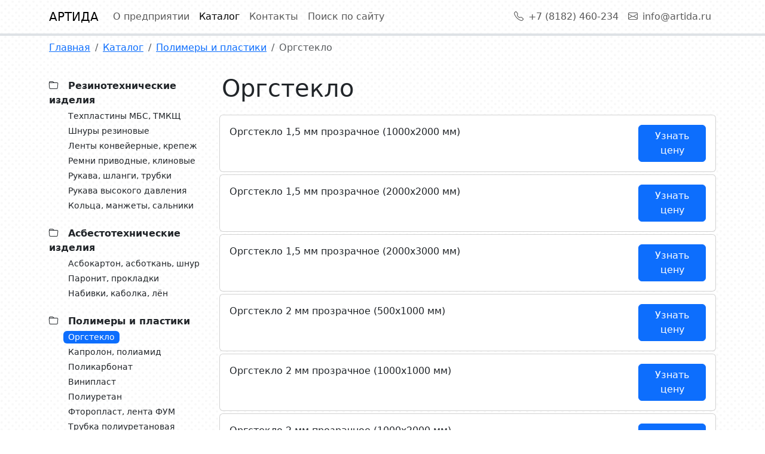

--- FILE ---
content_type: text/html; charset=UTF-8
request_url: https://artida.ru/catalog/25/
body_size: 17089
content:
<!DOCTYPE html>
<html lang="ru" data-bs-theme="main">

<head>
    <meta name="viewport" content="width=device-width, initial-scale=1">
    <meta http-equiv="Content-Type" content="text/html; charset=UTF-8">
<meta name="robots" content="index, follow">
<meta name="keywords" content="Оргстекло, купить, найти, цена, купить, Артида, Архангельск">
<meta name="description" content="Всегда в наличии прозрачное или цветное оргстекло по адресу г. Архангельск, ул. Свободы д. 53.  Приобрести оргстекло с резкой разной толщины от 2 мм до 10 мм. или купить оргстекло из наличия доступно в нашей компании Артида.">
<link href="https://cdn.jsdelivr.net/npm/bootstrap-icons@1.11.3/font/bootstrap-icons.min.css" type="text/css"  rel="stylesheet" >
<link href="/bitrix/js/ui/design-tokens/dist/ui.design-tokens.min.css?170680960222911" type="text/css"  rel="stylesheet" >
<link href="/bitrix/js/ui/fonts/opensans/ui.font.opensans.min.css?17068096022320" type="text/css"  rel="stylesheet" >
<link href="/bitrix/js/main/popup/dist/main.popup.bundle.min.css?170680960126598" type="text/css"  rel="stylesheet" >
<link href="/local/templates/c/components/bitrix/catalog.item/.default/style.min.css?171630807822843" type="text/css"  rel="stylesheet" >
<link href="/local/templates/c/css/bootstrap.min.css?1694700646232948" type="text/css"  data-template-style="true"  rel="stylesheet" >
<link href="/local/templates/c/components/bitrix/menu/catalog-menu/style.css?1716463710221" type="text/css"  data-template-style="true"  rel="stylesheet" >
<link href="/local/templates/c/template_styles.css?1764587907544" type="text/css"  data-template-style="true"  rel="stylesheet" >
<script>if(!window.BX)window.BX={};if(!window.BX.message)window.BX.message=function(mess){if(typeof mess==='object'){for(let i in mess) {BX.message[i]=mess[i];} return true;}};</script>
<script>(window.BX||top.BX).message({'JS_CORE_LOADING':'Загрузка...','JS_CORE_NO_DATA':'- Нет данных -','JS_CORE_WINDOW_CLOSE':'Закрыть','JS_CORE_WINDOW_EXPAND':'Развернуть','JS_CORE_WINDOW_NARROW':'Свернуть в окно','JS_CORE_WINDOW_SAVE':'Сохранить','JS_CORE_WINDOW_CANCEL':'Отменить','JS_CORE_WINDOW_CONTINUE':'Продолжить','JS_CORE_H':'ч','JS_CORE_M':'м','JS_CORE_S':'с','JSADM_AI_HIDE_EXTRA':'Скрыть лишние','JSADM_AI_ALL_NOTIF':'Показать все','JSADM_AUTH_REQ':'Требуется авторизация!','JS_CORE_WINDOW_AUTH':'Войти','JS_CORE_IMAGE_FULL':'Полный размер'});</script>

<script src="/bitrix/js/main/core/core.min.js?1706814153223197"></script>

<script>BX.Runtime.registerExtension({'name':'main.core','namespace':'BX','loaded':true});</script>
<script>BX.setJSList(['/bitrix/js/main/core/core_ajax.js','/bitrix/js/main/core/core_promise.js','/bitrix/js/main/polyfill/promise/js/promise.js','/bitrix/js/main/loadext/loadext.js','/bitrix/js/main/loadext/extension.js','/bitrix/js/main/polyfill/promise/js/promise.js','/bitrix/js/main/polyfill/find/js/find.js','/bitrix/js/main/polyfill/includes/js/includes.js','/bitrix/js/main/polyfill/matches/js/matches.js','/bitrix/js/ui/polyfill/closest/js/closest.js','/bitrix/js/main/polyfill/fill/main.polyfill.fill.js','/bitrix/js/main/polyfill/find/js/find.js','/bitrix/js/main/polyfill/matches/js/matches.js','/bitrix/js/main/polyfill/core/dist/polyfill.bundle.js','/bitrix/js/main/core/core.js','/bitrix/js/main/polyfill/intersectionobserver/js/intersectionobserver.js','/bitrix/js/main/lazyload/dist/lazyload.bundle.js','/bitrix/js/main/polyfill/core/dist/polyfill.bundle.js','/bitrix/js/main/parambag/dist/parambag.bundle.js']);
</script>
<script>BX.Runtime.registerExtension({'name':'ui.design-tokens','namespace':'window','loaded':true});</script>
<script>BX.Runtime.registerExtension({'name':'ui.fonts.opensans','namespace':'window','loaded':true});</script>
<script>BX.Runtime.registerExtension({'name':'main.popup','namespace':'BX.Main','loaded':true});</script>
<script>BX.Runtime.registerExtension({'name':'popup','namespace':'window','loaded':true});</script>
<script>BX.Runtime.registerExtension({'name':'fx','namespace':'window','loaded':true});</script>
<script>(window.BX||top.BX).message({'LANGUAGE_ID':'ru','FORMAT_DATE':'DD.MM.YYYY','FORMAT_DATETIME':'DD.MM.YYYY HH:MI:SS','COOKIE_PREFIX':'ARTIDA_SM','SERVER_TZ_OFFSET':'10800','UTF_MODE':'Y','SITE_ID':'s1','SITE_DIR':'/','USER_ID':'','SERVER_TIME':'1768680419','USER_TZ_OFFSET':'0','USER_TZ_AUTO':'Y','bitrix_sessid':'93d5e1603ffb06ddad0dfe67fcf1ee6e'});</script>


<script src="/bitrix/js/main/popup/dist/main.popup.bundle.min.js?170681415265824"></script>
<script src="/bitrix/js/main/core/core_fx.min.js?17068096009768"></script>
<link rel="icon" href="/local/templates/c/images/logo/logo.svg" type="image/svg+xml">
<script type="application/ld+json">{"@context":"https://schema.org","@type":"Organization","address":{"@type":"PostalAddress","addressLocality":"Архангельск, Россия","postalCode":163046,"streetAddress":"53, ул. Свободы"},"email":"info@artida.ru","name":"ООО \"Индустрия\"","telephone":"+7 (8182) 460-234","description":"Резинотехнические, асбестотехнические изделия, полимеры, оргстекло, техпластина, паронит, текстолит, фторопласт, капролон, асбокартон"}</script>



<script src="/local/templates/c/js/bootstrap.bundle.min.js?169470064680663"></script>
<script src="/local/templates/c/js/up.js?1709103198718"></script>
<script src="/local/templates/c/components/bitrix/menu/navbar-top/script.js?17148255402993"></script>
<script src="/local/templates/c/components/bitrix/catalog/m/bitrix/catalog.section/.default/script.min.js?17180923855563"></script>
<script src="/local/templates/c/components/bitrix/catalog.item/.default/script.min.js?171630807841322"></script>
<script type="text/javascript">var _ba = _ba || []; _ba.push(["aid", "36d41600b29ae5a8d0bebdc077c3a74d"]); _ba.push(["host", "artida.ru"]); (function() {var ba = document.createElement("script"); ba.type = "text/javascript"; ba.async = true;ba.src = (document.location.protocol == "https:" ? "https://" : "http://") + "bitrix.info/ba.js";var s = document.getElementsByTagName("script")[0];s.parentNode.insertBefore(ba, s);})();</script>


    <title>Оргстекло</title>
</head>

<body style="background-image: url(/local/templates/c/images/f.svg);" data-bs-no-jquery>
    
    <header>
        
<nav class="navbar navbar-expand-lg border-bottom border-4">
    <div class="container">
        <a class="navbar-brand" href="/">АРТИДА</a>
        <button class="navbar-toggler" type="button" data-bs-toggle="collapse" data-bs-target="#navbarSupportedContent" aria-controls="navbarSupportedContent" aria-expanded="false" aria-label="Toggle navigation">
            <span class="navbar-toggler-icon"></span>
        </button>
        <div class="collapse navbar-collapse" id="navbarSupportedContent">
                            <ul class="navbar-nav me-auto mb-2 mb-lg-0">
                                            <li class="nav-item">
                                                                                                <a class="nav-link" href="/company/">О предприятии</a>
                                                                                    </li>
                                            <li class="nav-item">
                                                            <a class="nav-link active" aria-current="page" href="/catalog/">Каталог</a>
                                                    </li>
                                            <li class="nav-item">
                                                                                                <a class="nav-link" href="/contacts/">Контакты</a>
                                                                                    </li>
                                            <li class="nav-item">
                                                                                                <a class="nav-link" href="/search/">Поиск по сайту</a>
                                                                                    </li>
                                    </ul>
                        <ul class="navbar-nav d-flex">
                <li class="nav-item"><a class="nav-link" href="tel:+78182460234"><i class="bi bi-telephone me-2"></i>+7 (8182) 460-234 </a></li>
                <li class="nav-item"><a class="nav-link" href="mailto:info@artida.ru"><i class="bi bi-envelope me-2"></i>info@artida.ru</a></li>
				            </ul>
        </div>
    </div>
</nav>                <div class="container"><nav class="my-2" aria-label="breadcrumb"><ol class="breadcrumb"><li class="breadcrumb-item"><a href="/">Главная</a></li><li class="breadcrumb-item"><a href="/catalog/">Каталог</a></li><li class="breadcrumb-item"><a href="/catalog/242/">Полимеры и пластики</a></li><li class="breadcrumb-item active" aria-current="page">Оргстекло</li></ol><script type="application/ld+json">{"@context":"https://schema.org","@type":"BreadcrumbList","itemListElement":[{"@type":"ListItem","position":1,"item":{"@id":"/","name":"Главная"}},{"@type":"ListItem","position":2,"item":{"@id":"/catalog/","name":"Каталог"}},{"@type":"ListItem","position":3,"item":{"@id":"/catalog/242/","name":"Полимеры и пластики"}},{"@type":"ListItem","position":4,"item":{"@id":"","name":"Оргстекло"}}]}</script></nav></div>
                                    </header>
    <div class="container">
        <div class="row py-3">
            <aside class="d-none d-md-block col-md-4 col-lg-3"> <ul class="list-unstyled">
			<li class="py-2">
							<strong><i class="bi bi-folder me-2"></i><a href="/catalog/233/" class="sb-link px-2 rounded">Резинотехнические изделия</a></strong>
						<ul class="list-unstyled ms-4 fw-normal pb-2 small">
															<li>
																								<a href="/catalog/237/" class="sb-link px-2 mt-1 d-inline-block rounded">Техпластины МБС, ТМКЩ</a>
																					</li>
											<li>
																								<a href="/catalog/38/" class="sb-link px-2 mt-1 d-inline-block rounded">Шнуры резиновые</a>
																					</li>
											<li>
																								<a href="/catalog/24/" class="sb-link px-2 mt-1 d-inline-block rounded">Ленты конвейерные, крепеж</a>
																					</li>
											<li>
																								<a href="/catalog/236/" class="sb-link px-2 mt-1 d-inline-block rounded">Ремни приводные, клиновые</a>
																					</li>
											<li>
																								<a href="/catalog/234/" class="sb-link px-2 mt-1 d-inline-block rounded">Рукава, шланги, трубки</a>
																					</li>
											<li>
																								<a href="/catalog/235/" class="sb-link px-2 mt-1 d-inline-block rounded">Рукава высокого давления</a>
																					</li>
											<li>
																								<a href="/catalog/20/" class="sb-link px-2 mt-1 d-inline-block rounded">Кольца, манжеты, сальники</a>
																					</li>
												</ul>
		</li>
			<li class="py-2">
							<strong><i class="bi bi-folder me-2"></i><a href="/catalog/5/" class="sb-link px-2 rounded">Асбестотехнические изделия</a></strong>
						<ul class="list-unstyled ms-4 fw-normal pb-2 small">
															<li>
																								<a href="/catalog/247/" class="sb-link px-2 mt-1 d-inline-block rounded">Асбокартон, асботкань, шнур</a>
																					</li>
											<li>
																								<a href="/catalog/7/" class="sb-link px-2 mt-1 d-inline-block rounded">Паронит, прокладки</a>
																					</li>
											<li>
																								<a href="/catalog/6/" class="sb-link px-2 mt-1 d-inline-block rounded">Набивки, каболка, лён</a>
																					</li>
												</ul>
		</li>
			<li class="py-2">
							<strong><i class="bi bi-folder me-2"></i><a href="/catalog/242/" class="sb-link px-2 rounded">Полимеры и пластики</a></strong>
						<ul class="list-unstyled ms-4 fw-normal pb-2 small">
															<li>
															<a href="/catalog/25/" class="sb-link px-2 mt-1 d-inline-block rounded active" aria-current="page">Оргстекло</a>
													</li>
											<li>
																								<a href="/catalog/17/" class="sb-link px-2 mt-1 d-inline-block rounded">Капролон, полиамид</a>
																					</li>
											<li>
																								<a href="/catalog/249/" class="sb-link px-2 mt-1 d-inline-block rounded">Поликарбонат</a>
																					</li>
											<li>
																								<a href="/catalog/9/" class="sb-link px-2 mt-1 d-inline-block rounded">Винипласт</a>
																					</li>
											<li>
																								<a href="/catalog/27/" class="sb-link px-2 mt-1 d-inline-block rounded">Полиуретан</a>
																					</li>
											<li>
																								<a href="/catalog/36/" class="sb-link px-2 mt-1 d-inline-block rounded">Фторопласт, лента ФУМ</a>
																					</li>
											<li>
																								<a href="/catalog/26/" class="sb-link px-2 mt-1 d-inline-block rounded">Трубка полиуретановая</a>
																					</li>
												</ul>
		</li>
			<li class="py-2">
							<strong><i class="bi bi-folder me-2"></i><a href="/catalog/243/" class="sb-link px-2 rounded">Электротехнические изделия</a></strong>
						<ul class="list-unstyled ms-4 fw-normal pb-2 small">
															<li>
																								<a href="/catalog/33/" class="sb-link px-2 mt-1 d-inline-block rounded">Текстолит, стеклотекстолит</a>
																					</li>
											<li>
																								<a href="/catalog/18/" class="sb-link px-2 mt-1 d-inline-block rounded">Картон электроизоляционный</a>
																					</li>
											<li>
																								<a href="/catalog/15/" class="sb-link px-2 mt-1 d-inline-block rounded">Изолента ПВХ И ХБ</a>
																					</li>
												</ul>
		</li>
			<li class="py-2">
							<strong><i class="bi bi-folder me-2"></i><a href="/catalog/240/" class="sb-link px-2 rounded">Изоляционные материалы</a></strong>
						<ul class="list-unstyled ms-4 fw-normal pb-2 small">
															<li>
																								<a href="/catalog/32/" class="sb-link px-2 mt-1 d-inline-block rounded">Стеклоткань, cтеклопластик</a>
																					</li>
											<li>
																								<a href="/catalog/8/" class="sb-link px-2 mt-1 d-inline-block rounded">Базальтовые материалы</a>
																					</li>
												</ul>
		</li>
			<li class="py-2">
							<strong><i class="bi bi-folder me-2"></i><a href="/catalog/244/" class="sb-link px-2 rounded">Промышленный текстиль</a></strong>
						<ul class="list-unstyled ms-4 fw-normal pb-2 small">
															<li>
																								<a href="/catalog/271/" class="sb-link px-2 mt-1 d-inline-block rounded">Войлок</a>
																					</li>
											<li>
																								<a href="/catalog/35/" class="sb-link px-2 mt-1 d-inline-block rounded">Ткани технические</a>
																					</li>
											<li>
																								<a href="/catalog/23/" class="sb-link px-2 mt-1 d-inline-block rounded">Лента киперная</a>
																					</li>
											<li>
																								<a href="/catalog/272/" class="sb-link px-2 mt-1 d-inline-block rounded">Полотно вафельное, нетканое</a>
																					</li>
											<li>
																								<a href="/catalog/31/" class="sb-link px-2 mt-1 d-inline-block rounded">Средства защиты</a>
																					</li>
												</ul>
		</li>
			<li class="py-2">
							<strong><i class="bi bi-folder me-2"></i><a href="/catalog/275/" class="sb-link px-2 rounded">Клея, герметики, смазки</a></strong>
						<ul class="list-unstyled ms-4 fw-normal pb-2 small">
															<li>
																								<a href="/catalog/276/" class="sb-link px-2 mt-1 d-inline-block rounded">Клея</a>
																					</li>
											<li>
																								<a href="/catalog/183/" class="sb-link px-2 mt-1 d-inline-block rounded">Смазки</a>
																					</li>
												</ul>
		</li>
			<li class="py-2">
							<strong><i class="bi bi-folder me-2"></i><a href="/catalog/227/" class="sb-link px-2 rounded">Проволока колючая, &quot;Егоза&quot;</a></strong>
						<ul class="list-unstyled ms-4 fw-normal pb-2 small">
															<li>
																								<a href="/catalog/229/" class="sb-link px-2 mt-1 d-inline-block rounded">Проволока колючая ГОСТ</a>
																					</li>
											<li>
																								<a href="/catalog/231/" class="sb-link px-2 mt-1 d-inline-block rounded">Спиральный барьер &quot;Егоза&quot;</a>
																					</li>
											<li>
																								<a href="/catalog/232/" class="sb-link px-2 mt-1 d-inline-block rounded">Плоский барьер &quot;Егоза&quot;</a>
																					</li>
												</ul>
		</li>
			<li class="py-2">
							<strong><i class="bi bi-folder me-2"></i><a href="/catalog/228/" class="sb-link px-2 rounded">Противогололедные реагенты</a></strong>
						<ul class="list-unstyled ms-4 fw-normal pb-2 small">
															<li>
																								<a href="/catalog/278/" class="sb-link px-2 mt-1 d-inline-block rounded">Антигололедные материалы</a>
																					</li>
												</ul>
		</li>
			<li class="py-2">
							<strong><i class="bi bi-folder me-2"></i><a href="/catalog/246/" class="sb-link px-2 rounded">Круги абразивные, электроды</a></strong>
						<ul class="list-unstyled ms-4 fw-normal pb-2 small">
															<li>
																								<a href="/catalog/22/" class="sb-link px-2 mt-1 d-inline-block rounded"> Круги абразивные, диски</a>
																					</li>
											<li>
																								<a href="/catalog/39/" class="sb-link px-2 mt-1 d-inline-block rounded"> Шплинты</a>
																					</li>
											<li>
																								<a href="/catalog/40/" class="sb-link px-2 mt-1 d-inline-block rounded">Электроды</a>
																					</li>
												</ul>
		</li>
			<li class="py-2">
							<strong><i class="bi bi-folder me-2"></i><a href="/catalog/241/" class="sb-link px-2 rounded">Подшипники, кольца, цепи</a></strong>
						<ul class="list-unstyled ms-4 fw-normal pb-2 small">
															<li>
																								<a href="/catalog/251/" class="sb-link px-2 mt-1 d-inline-block rounded">Подшипники</a>
																					</li>
											<li>
																								<a href="/catalog/21/" class="sb-link px-2 mt-1 d-inline-block rounded">Кольца стопорные, цепи</a>
																					</li>
												</ul>
		</li>
			<li class="py-2">
							<strong><i class="bi bi-folder me-2"></i><a href="/catalog/239/" class="sb-link px-2 rounded">Соединения для рукавов</a></strong>
						<ul class="list-unstyled ms-4 fw-normal pb-2 small">
															<li>
																								<a href="/catalog/16/" class="sb-link px-2 mt-1 d-inline-block rounded">Камлоки (переходники)</a>
																					</li>
											<li>
																								<a href="/catalog/37/" class="sb-link px-2 mt-1 d-inline-block rounded"> Хомуты, соединения</a>
																					</li>
												</ul>
		</li>
	</ul></aside>
            <main class="col-xs-12 col-md-8 col-lg-9"><div class="row">
		<div class="col-xs-12">
		<div class="row">
						<div class="col-xs-12">
							</div>
			<div class="col-xs-12">
					<h1 class="mx-1" id="bx_1847241719_25">
		Оргстекло	</h1>
<div class="row row-cols-1 g-1 mb-3">
	</div>


<div data-comment-class="catalog-section" data-entity="container-OQ3k9P">
			<!-- items-container -->
					<div class="row row-cols-1 mb-1" data-entity="items-row">
																	<div class="col">
								
	<div class="product-item-container"
		id="bx_3966226736_3402_362ce596257894d11ab5c1d73d13c755" data-entity="item">
		<div class="card">
	<div class="card-body">
		<div class="row">
			<div class="col-sm-10">
				<div class="card-title">
									Оргстекло 1,5 мм прозрачное (1000х2000 мм)								</div>
			</div>
						<div class="col-sm-2"><a href="/contacts/" class="btn btn-primary">Узнать цену</a></div>
		</div>
	</div>
</div>
		<script>
			var obbx_3966226736_3402_362ce596257894d11ab5c1d73d13c755 = new JCCatalogItem({'PRODUCT_TYPE':'','SHOW_QUANTITY':false,'SHOW_ADD_BASKET_BTN':false,'SHOW_BUY_BTN':true,'SHOW_ABSENT':true,'SHOW_OLD_PRICE':false,'ADD_TO_BASKET_ACTION':'ADD','SHOW_CLOSE_POPUP':false,'SHOW_DISCOUNT_PERCENT':false,'DISPLAY_COMPARE':false,'BIG_DATA':false,'TEMPLATE_THEME':'main','VIEW_MODE':'LINE','USE_SUBSCRIBE':false,'PRODUCT':{'ID':'3402','NAME':'Оргстекло 1,5 мм прозрачное (1000х2000 мм)','DETAIL_PAGE_URL':'/catalog/','PICT':{'ID':'0','SRC':'/local/templates/c/components/bitrix/catalog/m/bitrix/catalog.section/.default/images/no_photo.png','FILE_NAME':'no_photo.png','WIDTH':'150','HEIGHT':'150'},'CAN_BUY':true,'CHECK_QUANTITY':'','MAX_QUANTITY':'0','STEP_QUANTITY':'','QUANTITY_FLOAT':false,'ITEM_PRICE_MODE':'','ITEM_PRICES':[],'ITEM_PRICE_SELECTED':'','ITEM_QUANTITY_RANGES':[],'ITEM_QUANTITY_RANGE_SELECTED':'','ITEM_MEASURE_RATIOS':[],'ITEM_MEASURE_RATIO_SELECTED':'','MORE_PHOTO':'','MORE_PHOTO_COUNT':''},'BASKET':{'ADD_PROPS':true,'QUANTITY':'quantity','PROPS':'prop','EMPTY_PROPS':true,'BASKET_URL':'/personal/basket.php','ADD_URL_TEMPLATE':'/catalog/25/?action=ADD2BASKET&id=#ID#','BUY_URL_TEMPLATE':'/catalog/25/?action=BUY&id=#ID#'},'VISUAL':{'ID':'bx_3966226736_3402_362ce596257894d11ab5c1d73d13c755','PICT_ID':'bx_3966226736_3402_362ce596257894d11ab5c1d73d13c755_secondpict','PICT_SLIDER_ID':'bx_3966226736_3402_362ce596257894d11ab5c1d73d13c755_pict_slider','QUANTITY_ID':'bx_3966226736_3402_362ce596257894d11ab5c1d73d13c755_quantity','QUANTITY_UP_ID':'bx_3966226736_3402_362ce596257894d11ab5c1d73d13c755_quant_up','QUANTITY_DOWN_ID':'bx_3966226736_3402_362ce596257894d11ab5c1d73d13c755_quant_down','PRICE_ID':'bx_3966226736_3402_362ce596257894d11ab5c1d73d13c755_price','PRICE_OLD_ID':'bx_3966226736_3402_362ce596257894d11ab5c1d73d13c755_price_old','PRICE_TOTAL_ID':'bx_3966226736_3402_362ce596257894d11ab5c1d73d13c755_price_total','BUY_ID':'bx_3966226736_3402_362ce596257894d11ab5c1d73d13c755_buy_link','BASKET_PROP_DIV':'bx_3966226736_3402_362ce596257894d11ab5c1d73d13c755_basket_prop','BASKET_ACTIONS_ID':'bx_3966226736_3402_362ce596257894d11ab5c1d73d13c755_basket_actions','NOT_AVAILABLE_MESS':'bx_3966226736_3402_362ce596257894d11ab5c1d73d13c755_not_avail','COMPARE_LINK_ID':'bx_3966226736_3402_362ce596257894d11ab5c1d73d13c755_compare_link','SUBSCRIBE_ID':'bx_3966226736_3402_362ce596257894d11ab5c1d73d13c755_subscribe'},'PRODUCT_DISPLAY_MODE':'N','USE_ENHANCED_ECOMMERCE':'N','DATA_LAYER_NAME':'','BRAND_PROPERTY':'','IS_FACEBOOK_CONVERSION_CUSTOMIZE_PRODUCT_EVENT_ENABLED':false});
		</script>
	</div>
								</div>
															</div>
					<div class="row row-cols-1 mb-1" data-entity="items-row">
																	<div class="col">
								
	<div class="product-item-container"
		id="bx_3966226736_3403_c80764dfaf26ca80162484593ec7c29b" data-entity="item">
		<div class="card">
	<div class="card-body">
		<div class="row">
			<div class="col-sm-10">
				<div class="card-title">
									Оргстекло 1,5 мм прозрачное (2000х2000 мм)								</div>
			</div>
						<div class="col-sm-2"><a href="/contacts/" class="btn btn-primary">Узнать цену</a></div>
		</div>
	</div>
</div>
		<script>
			var obbx_3966226736_3403_c80764dfaf26ca80162484593ec7c29b = new JCCatalogItem({'PRODUCT_TYPE':'','SHOW_QUANTITY':false,'SHOW_ADD_BASKET_BTN':false,'SHOW_BUY_BTN':true,'SHOW_ABSENT':true,'SHOW_OLD_PRICE':false,'ADD_TO_BASKET_ACTION':'ADD','SHOW_CLOSE_POPUP':false,'SHOW_DISCOUNT_PERCENT':false,'DISPLAY_COMPARE':false,'BIG_DATA':false,'TEMPLATE_THEME':'main','VIEW_MODE':'LINE','USE_SUBSCRIBE':false,'PRODUCT':{'ID':'3403','NAME':'Оргстекло 1,5 мм прозрачное (2000х2000 мм)','DETAIL_PAGE_URL':'/catalog/','PICT':{'ID':'0','SRC':'/local/templates/c/components/bitrix/catalog/m/bitrix/catalog.section/.default/images/no_photo.png','FILE_NAME':'no_photo.png','WIDTH':'150','HEIGHT':'150'},'CAN_BUY':true,'CHECK_QUANTITY':'','MAX_QUANTITY':'0','STEP_QUANTITY':'','QUANTITY_FLOAT':false,'ITEM_PRICE_MODE':'','ITEM_PRICES':[],'ITEM_PRICE_SELECTED':'','ITEM_QUANTITY_RANGES':[],'ITEM_QUANTITY_RANGE_SELECTED':'','ITEM_MEASURE_RATIOS':[],'ITEM_MEASURE_RATIO_SELECTED':'','MORE_PHOTO':'','MORE_PHOTO_COUNT':''},'BASKET':{'ADD_PROPS':true,'QUANTITY':'quantity','PROPS':'prop','EMPTY_PROPS':true,'BASKET_URL':'/personal/basket.php','ADD_URL_TEMPLATE':'/catalog/25/?action=ADD2BASKET&id=#ID#','BUY_URL_TEMPLATE':'/catalog/25/?action=BUY&id=#ID#'},'VISUAL':{'ID':'bx_3966226736_3403_c80764dfaf26ca80162484593ec7c29b','PICT_ID':'bx_3966226736_3403_c80764dfaf26ca80162484593ec7c29b_secondpict','PICT_SLIDER_ID':'bx_3966226736_3403_c80764dfaf26ca80162484593ec7c29b_pict_slider','QUANTITY_ID':'bx_3966226736_3403_c80764dfaf26ca80162484593ec7c29b_quantity','QUANTITY_UP_ID':'bx_3966226736_3403_c80764dfaf26ca80162484593ec7c29b_quant_up','QUANTITY_DOWN_ID':'bx_3966226736_3403_c80764dfaf26ca80162484593ec7c29b_quant_down','PRICE_ID':'bx_3966226736_3403_c80764dfaf26ca80162484593ec7c29b_price','PRICE_OLD_ID':'bx_3966226736_3403_c80764dfaf26ca80162484593ec7c29b_price_old','PRICE_TOTAL_ID':'bx_3966226736_3403_c80764dfaf26ca80162484593ec7c29b_price_total','BUY_ID':'bx_3966226736_3403_c80764dfaf26ca80162484593ec7c29b_buy_link','BASKET_PROP_DIV':'bx_3966226736_3403_c80764dfaf26ca80162484593ec7c29b_basket_prop','BASKET_ACTIONS_ID':'bx_3966226736_3403_c80764dfaf26ca80162484593ec7c29b_basket_actions','NOT_AVAILABLE_MESS':'bx_3966226736_3403_c80764dfaf26ca80162484593ec7c29b_not_avail','COMPARE_LINK_ID':'bx_3966226736_3403_c80764dfaf26ca80162484593ec7c29b_compare_link','SUBSCRIBE_ID':'bx_3966226736_3403_c80764dfaf26ca80162484593ec7c29b_subscribe'},'PRODUCT_DISPLAY_MODE':'N','USE_ENHANCED_ECOMMERCE':'N','DATA_LAYER_NAME':'','BRAND_PROPERTY':'','IS_FACEBOOK_CONVERSION_CUSTOMIZE_PRODUCT_EVENT_ENABLED':false});
		</script>
	</div>
								</div>
															</div>
					<div class="row row-cols-1 mb-1" data-entity="items-row">
																	<div class="col">
								
	<div class="product-item-container"
		id="bx_3966226736_3404_d0fb066f64e2309c4b241a491f76c62e" data-entity="item">
		<div class="card">
	<div class="card-body">
		<div class="row">
			<div class="col-sm-10">
				<div class="card-title">
									Оргстекло 1,5 мм прозрачное (2000х3000 мм)								</div>
			</div>
						<div class="col-sm-2"><a href="/contacts/" class="btn btn-primary">Узнать цену</a></div>
		</div>
	</div>
</div>
		<script>
			var obbx_3966226736_3404_d0fb066f64e2309c4b241a491f76c62e = new JCCatalogItem({'PRODUCT_TYPE':'','SHOW_QUANTITY':false,'SHOW_ADD_BASKET_BTN':false,'SHOW_BUY_BTN':true,'SHOW_ABSENT':true,'SHOW_OLD_PRICE':false,'ADD_TO_BASKET_ACTION':'ADD','SHOW_CLOSE_POPUP':false,'SHOW_DISCOUNT_PERCENT':false,'DISPLAY_COMPARE':false,'BIG_DATA':false,'TEMPLATE_THEME':'main','VIEW_MODE':'LINE','USE_SUBSCRIBE':false,'PRODUCT':{'ID':'3404','NAME':'Оргстекло 1,5 мм прозрачное (2000х3000 мм)','DETAIL_PAGE_URL':'/catalog/','PICT':{'ID':'0','SRC':'/local/templates/c/components/bitrix/catalog/m/bitrix/catalog.section/.default/images/no_photo.png','FILE_NAME':'no_photo.png','WIDTH':'150','HEIGHT':'150'},'CAN_BUY':true,'CHECK_QUANTITY':'','MAX_QUANTITY':'0','STEP_QUANTITY':'','QUANTITY_FLOAT':false,'ITEM_PRICE_MODE':'','ITEM_PRICES':[],'ITEM_PRICE_SELECTED':'','ITEM_QUANTITY_RANGES':[],'ITEM_QUANTITY_RANGE_SELECTED':'','ITEM_MEASURE_RATIOS':[],'ITEM_MEASURE_RATIO_SELECTED':'','MORE_PHOTO':'','MORE_PHOTO_COUNT':''},'BASKET':{'ADD_PROPS':true,'QUANTITY':'quantity','PROPS':'prop','EMPTY_PROPS':true,'BASKET_URL':'/personal/basket.php','ADD_URL_TEMPLATE':'/catalog/25/?action=ADD2BASKET&id=#ID#','BUY_URL_TEMPLATE':'/catalog/25/?action=BUY&id=#ID#'},'VISUAL':{'ID':'bx_3966226736_3404_d0fb066f64e2309c4b241a491f76c62e','PICT_ID':'bx_3966226736_3404_d0fb066f64e2309c4b241a491f76c62e_secondpict','PICT_SLIDER_ID':'bx_3966226736_3404_d0fb066f64e2309c4b241a491f76c62e_pict_slider','QUANTITY_ID':'bx_3966226736_3404_d0fb066f64e2309c4b241a491f76c62e_quantity','QUANTITY_UP_ID':'bx_3966226736_3404_d0fb066f64e2309c4b241a491f76c62e_quant_up','QUANTITY_DOWN_ID':'bx_3966226736_3404_d0fb066f64e2309c4b241a491f76c62e_quant_down','PRICE_ID':'bx_3966226736_3404_d0fb066f64e2309c4b241a491f76c62e_price','PRICE_OLD_ID':'bx_3966226736_3404_d0fb066f64e2309c4b241a491f76c62e_price_old','PRICE_TOTAL_ID':'bx_3966226736_3404_d0fb066f64e2309c4b241a491f76c62e_price_total','BUY_ID':'bx_3966226736_3404_d0fb066f64e2309c4b241a491f76c62e_buy_link','BASKET_PROP_DIV':'bx_3966226736_3404_d0fb066f64e2309c4b241a491f76c62e_basket_prop','BASKET_ACTIONS_ID':'bx_3966226736_3404_d0fb066f64e2309c4b241a491f76c62e_basket_actions','NOT_AVAILABLE_MESS':'bx_3966226736_3404_d0fb066f64e2309c4b241a491f76c62e_not_avail','COMPARE_LINK_ID':'bx_3966226736_3404_d0fb066f64e2309c4b241a491f76c62e_compare_link','SUBSCRIBE_ID':'bx_3966226736_3404_d0fb066f64e2309c4b241a491f76c62e_subscribe'},'PRODUCT_DISPLAY_MODE':'N','USE_ENHANCED_ECOMMERCE':'N','DATA_LAYER_NAME':'','BRAND_PROPERTY':'','IS_FACEBOOK_CONVERSION_CUSTOMIZE_PRODUCT_EVENT_ENABLED':false});
		</script>
	</div>
								</div>
															</div>
					<div class="row row-cols-1 mb-1" data-entity="items-row">
																	<div class="col">
								
	<div class="product-item-container"
		id="bx_3966226736_3442_8e8f6cea7f5e44ced2966cbefca3ecfa" data-entity="item">
		<div class="card">
	<div class="card-body">
		<div class="row">
			<div class="col-sm-10">
				<div class="card-title">
									Оргстекло 2 мм прозрачное (500х1000 мм)								</div>
			</div>
						<div class="col-sm-2"><a href="/contacts/" class="btn btn-primary">Узнать цену</a></div>
		</div>
	</div>
</div>
		<script>
			var obbx_3966226736_3442_8e8f6cea7f5e44ced2966cbefca3ecfa = new JCCatalogItem({'PRODUCT_TYPE':'','SHOW_QUANTITY':false,'SHOW_ADD_BASKET_BTN':false,'SHOW_BUY_BTN':true,'SHOW_ABSENT':true,'SHOW_OLD_PRICE':false,'ADD_TO_BASKET_ACTION':'ADD','SHOW_CLOSE_POPUP':false,'SHOW_DISCOUNT_PERCENT':false,'DISPLAY_COMPARE':false,'BIG_DATA':false,'TEMPLATE_THEME':'main','VIEW_MODE':'LINE','USE_SUBSCRIBE':false,'PRODUCT':{'ID':'3442','NAME':'Оргстекло 2 мм прозрачное (500х1000 мм)','DETAIL_PAGE_URL':'/catalog/','PICT':{'ID':'0','SRC':'/local/templates/c/components/bitrix/catalog/m/bitrix/catalog.section/.default/images/no_photo.png','FILE_NAME':'no_photo.png','WIDTH':'150','HEIGHT':'150'},'CAN_BUY':true,'CHECK_QUANTITY':'','MAX_QUANTITY':'0','STEP_QUANTITY':'','QUANTITY_FLOAT':false,'ITEM_PRICE_MODE':'','ITEM_PRICES':[],'ITEM_PRICE_SELECTED':'','ITEM_QUANTITY_RANGES':[],'ITEM_QUANTITY_RANGE_SELECTED':'','ITEM_MEASURE_RATIOS':[],'ITEM_MEASURE_RATIO_SELECTED':'','MORE_PHOTO':'','MORE_PHOTO_COUNT':''},'BASKET':{'ADD_PROPS':true,'QUANTITY':'quantity','PROPS':'prop','EMPTY_PROPS':true,'BASKET_URL':'/personal/basket.php','ADD_URL_TEMPLATE':'/catalog/25/?action=ADD2BASKET&id=#ID#','BUY_URL_TEMPLATE':'/catalog/25/?action=BUY&id=#ID#'},'VISUAL':{'ID':'bx_3966226736_3442_8e8f6cea7f5e44ced2966cbefca3ecfa','PICT_ID':'bx_3966226736_3442_8e8f6cea7f5e44ced2966cbefca3ecfa_secondpict','PICT_SLIDER_ID':'bx_3966226736_3442_8e8f6cea7f5e44ced2966cbefca3ecfa_pict_slider','QUANTITY_ID':'bx_3966226736_3442_8e8f6cea7f5e44ced2966cbefca3ecfa_quantity','QUANTITY_UP_ID':'bx_3966226736_3442_8e8f6cea7f5e44ced2966cbefca3ecfa_quant_up','QUANTITY_DOWN_ID':'bx_3966226736_3442_8e8f6cea7f5e44ced2966cbefca3ecfa_quant_down','PRICE_ID':'bx_3966226736_3442_8e8f6cea7f5e44ced2966cbefca3ecfa_price','PRICE_OLD_ID':'bx_3966226736_3442_8e8f6cea7f5e44ced2966cbefca3ecfa_price_old','PRICE_TOTAL_ID':'bx_3966226736_3442_8e8f6cea7f5e44ced2966cbefca3ecfa_price_total','BUY_ID':'bx_3966226736_3442_8e8f6cea7f5e44ced2966cbefca3ecfa_buy_link','BASKET_PROP_DIV':'bx_3966226736_3442_8e8f6cea7f5e44ced2966cbefca3ecfa_basket_prop','BASKET_ACTIONS_ID':'bx_3966226736_3442_8e8f6cea7f5e44ced2966cbefca3ecfa_basket_actions','NOT_AVAILABLE_MESS':'bx_3966226736_3442_8e8f6cea7f5e44ced2966cbefca3ecfa_not_avail','COMPARE_LINK_ID':'bx_3966226736_3442_8e8f6cea7f5e44ced2966cbefca3ecfa_compare_link','SUBSCRIBE_ID':'bx_3966226736_3442_8e8f6cea7f5e44ced2966cbefca3ecfa_subscribe'},'PRODUCT_DISPLAY_MODE':'N','USE_ENHANCED_ECOMMERCE':'N','DATA_LAYER_NAME':'','BRAND_PROPERTY':'','IS_FACEBOOK_CONVERSION_CUSTOMIZE_PRODUCT_EVENT_ENABLED':false});
		</script>
	</div>
								</div>
															</div>
					<div class="row row-cols-1 mb-1" data-entity="items-row">
																	<div class="col">
								
	<div class="product-item-container"
		id="bx_3966226736_3443_0f73996d13437b0b91038138616a89fe" data-entity="item">
		<div class="card">
	<div class="card-body">
		<div class="row">
			<div class="col-sm-10">
				<div class="card-title">
									Оргстекло 2 мм прозрачное (1000х1000 мм)								</div>
			</div>
						<div class="col-sm-2"><a href="/contacts/" class="btn btn-primary">Узнать цену</a></div>
		</div>
	</div>
</div>
		<script>
			var obbx_3966226736_3443_0f73996d13437b0b91038138616a89fe = new JCCatalogItem({'PRODUCT_TYPE':'','SHOW_QUANTITY':false,'SHOW_ADD_BASKET_BTN':false,'SHOW_BUY_BTN':true,'SHOW_ABSENT':true,'SHOW_OLD_PRICE':false,'ADD_TO_BASKET_ACTION':'ADD','SHOW_CLOSE_POPUP':false,'SHOW_DISCOUNT_PERCENT':false,'DISPLAY_COMPARE':false,'BIG_DATA':false,'TEMPLATE_THEME':'main','VIEW_MODE':'LINE','USE_SUBSCRIBE':false,'PRODUCT':{'ID':'3443','NAME':'Оргстекло 2 мм прозрачное (1000х1000 мм)','DETAIL_PAGE_URL':'/catalog/','PICT':{'ID':'0','SRC':'/local/templates/c/components/bitrix/catalog/m/bitrix/catalog.section/.default/images/no_photo.png','FILE_NAME':'no_photo.png','WIDTH':'150','HEIGHT':'150'},'CAN_BUY':true,'CHECK_QUANTITY':'','MAX_QUANTITY':'0','STEP_QUANTITY':'','QUANTITY_FLOAT':false,'ITEM_PRICE_MODE':'','ITEM_PRICES':[],'ITEM_PRICE_SELECTED':'','ITEM_QUANTITY_RANGES':[],'ITEM_QUANTITY_RANGE_SELECTED':'','ITEM_MEASURE_RATIOS':[],'ITEM_MEASURE_RATIO_SELECTED':'','MORE_PHOTO':'','MORE_PHOTO_COUNT':''},'BASKET':{'ADD_PROPS':true,'QUANTITY':'quantity','PROPS':'prop','EMPTY_PROPS':true,'BASKET_URL':'/personal/basket.php','ADD_URL_TEMPLATE':'/catalog/25/?action=ADD2BASKET&id=#ID#','BUY_URL_TEMPLATE':'/catalog/25/?action=BUY&id=#ID#'},'VISUAL':{'ID':'bx_3966226736_3443_0f73996d13437b0b91038138616a89fe','PICT_ID':'bx_3966226736_3443_0f73996d13437b0b91038138616a89fe_secondpict','PICT_SLIDER_ID':'bx_3966226736_3443_0f73996d13437b0b91038138616a89fe_pict_slider','QUANTITY_ID':'bx_3966226736_3443_0f73996d13437b0b91038138616a89fe_quantity','QUANTITY_UP_ID':'bx_3966226736_3443_0f73996d13437b0b91038138616a89fe_quant_up','QUANTITY_DOWN_ID':'bx_3966226736_3443_0f73996d13437b0b91038138616a89fe_quant_down','PRICE_ID':'bx_3966226736_3443_0f73996d13437b0b91038138616a89fe_price','PRICE_OLD_ID':'bx_3966226736_3443_0f73996d13437b0b91038138616a89fe_price_old','PRICE_TOTAL_ID':'bx_3966226736_3443_0f73996d13437b0b91038138616a89fe_price_total','BUY_ID':'bx_3966226736_3443_0f73996d13437b0b91038138616a89fe_buy_link','BASKET_PROP_DIV':'bx_3966226736_3443_0f73996d13437b0b91038138616a89fe_basket_prop','BASKET_ACTIONS_ID':'bx_3966226736_3443_0f73996d13437b0b91038138616a89fe_basket_actions','NOT_AVAILABLE_MESS':'bx_3966226736_3443_0f73996d13437b0b91038138616a89fe_not_avail','COMPARE_LINK_ID':'bx_3966226736_3443_0f73996d13437b0b91038138616a89fe_compare_link','SUBSCRIBE_ID':'bx_3966226736_3443_0f73996d13437b0b91038138616a89fe_subscribe'},'PRODUCT_DISPLAY_MODE':'N','USE_ENHANCED_ECOMMERCE':'N','DATA_LAYER_NAME':'','BRAND_PROPERTY':'','IS_FACEBOOK_CONVERSION_CUSTOMIZE_PRODUCT_EVENT_ENABLED':false});
		</script>
	</div>
								</div>
															</div>
					<div class="row row-cols-1 mb-1" data-entity="items-row">
																	<div class="col">
								
	<div class="product-item-container"
		id="bx_3966226736_3397_ec5d0e2cff91ab20debac17d8febe5be" data-entity="item">
		<div class="card">
	<div class="card-body">
		<div class="row">
			<div class="col-sm-10">
				<div class="card-title">
									Оргстекло 2 мм прозрачное (1000х2000 мм)								</div>
			</div>
						<div class="col-sm-2"><a href="/contacts/" class="btn btn-primary">Узнать цену</a></div>
		</div>
	</div>
</div>
		<script>
			var obbx_3966226736_3397_ec5d0e2cff91ab20debac17d8febe5be = new JCCatalogItem({'PRODUCT_TYPE':'','SHOW_QUANTITY':false,'SHOW_ADD_BASKET_BTN':false,'SHOW_BUY_BTN':true,'SHOW_ABSENT':true,'SHOW_OLD_PRICE':false,'ADD_TO_BASKET_ACTION':'ADD','SHOW_CLOSE_POPUP':false,'SHOW_DISCOUNT_PERCENT':false,'DISPLAY_COMPARE':false,'BIG_DATA':false,'TEMPLATE_THEME':'main','VIEW_MODE':'LINE','USE_SUBSCRIBE':false,'PRODUCT':{'ID':'3397','NAME':'Оргстекло 2 мм прозрачное (1000х2000 мм)','DETAIL_PAGE_URL':'/catalog/','PICT':{'ID':'0','SRC':'/local/templates/c/components/bitrix/catalog/m/bitrix/catalog.section/.default/images/no_photo.png','FILE_NAME':'no_photo.png','WIDTH':'150','HEIGHT':'150'},'CAN_BUY':true,'CHECK_QUANTITY':'','MAX_QUANTITY':'0','STEP_QUANTITY':'','QUANTITY_FLOAT':false,'ITEM_PRICE_MODE':'','ITEM_PRICES':[],'ITEM_PRICE_SELECTED':'','ITEM_QUANTITY_RANGES':[],'ITEM_QUANTITY_RANGE_SELECTED':'','ITEM_MEASURE_RATIOS':[],'ITEM_MEASURE_RATIO_SELECTED':'','MORE_PHOTO':'','MORE_PHOTO_COUNT':''},'BASKET':{'ADD_PROPS':true,'QUANTITY':'quantity','PROPS':'prop','EMPTY_PROPS':true,'BASKET_URL':'/personal/basket.php','ADD_URL_TEMPLATE':'/catalog/25/?action=ADD2BASKET&id=#ID#','BUY_URL_TEMPLATE':'/catalog/25/?action=BUY&id=#ID#'},'VISUAL':{'ID':'bx_3966226736_3397_ec5d0e2cff91ab20debac17d8febe5be','PICT_ID':'bx_3966226736_3397_ec5d0e2cff91ab20debac17d8febe5be_secondpict','PICT_SLIDER_ID':'bx_3966226736_3397_ec5d0e2cff91ab20debac17d8febe5be_pict_slider','QUANTITY_ID':'bx_3966226736_3397_ec5d0e2cff91ab20debac17d8febe5be_quantity','QUANTITY_UP_ID':'bx_3966226736_3397_ec5d0e2cff91ab20debac17d8febe5be_quant_up','QUANTITY_DOWN_ID':'bx_3966226736_3397_ec5d0e2cff91ab20debac17d8febe5be_quant_down','PRICE_ID':'bx_3966226736_3397_ec5d0e2cff91ab20debac17d8febe5be_price','PRICE_OLD_ID':'bx_3966226736_3397_ec5d0e2cff91ab20debac17d8febe5be_price_old','PRICE_TOTAL_ID':'bx_3966226736_3397_ec5d0e2cff91ab20debac17d8febe5be_price_total','BUY_ID':'bx_3966226736_3397_ec5d0e2cff91ab20debac17d8febe5be_buy_link','BASKET_PROP_DIV':'bx_3966226736_3397_ec5d0e2cff91ab20debac17d8febe5be_basket_prop','BASKET_ACTIONS_ID':'bx_3966226736_3397_ec5d0e2cff91ab20debac17d8febe5be_basket_actions','NOT_AVAILABLE_MESS':'bx_3966226736_3397_ec5d0e2cff91ab20debac17d8febe5be_not_avail','COMPARE_LINK_ID':'bx_3966226736_3397_ec5d0e2cff91ab20debac17d8febe5be_compare_link','SUBSCRIBE_ID':'bx_3966226736_3397_ec5d0e2cff91ab20debac17d8febe5be_subscribe'},'PRODUCT_DISPLAY_MODE':'N','USE_ENHANCED_ECOMMERCE':'N','DATA_LAYER_NAME':'','BRAND_PROPERTY':'','IS_FACEBOOK_CONVERSION_CUSTOMIZE_PRODUCT_EVENT_ENABLED':false});
		</script>
	</div>
								</div>
															</div>
					<div class="row row-cols-1 mb-1" data-entity="items-row">
																	<div class="col">
								
	<div class="product-item-container"
		id="bx_3966226736_3381_e7e5a53fd4b76e4dce4f311b34c340d4" data-entity="item">
		<div class="card">
	<div class="card-body">
		<div class="row">
			<div class="col-sm-10">
				<div class="card-title">
									Оргстекло 2 мм прозрачное (2000х2000 мм)								</div>
			</div>
						<div class="col-sm-2"><a href="/contacts/" class="btn btn-primary">Узнать цену</a></div>
		</div>
	</div>
</div>
		<script>
			var obbx_3966226736_3381_e7e5a53fd4b76e4dce4f311b34c340d4 = new JCCatalogItem({'PRODUCT_TYPE':'','SHOW_QUANTITY':false,'SHOW_ADD_BASKET_BTN':false,'SHOW_BUY_BTN':true,'SHOW_ABSENT':true,'SHOW_OLD_PRICE':false,'ADD_TO_BASKET_ACTION':'ADD','SHOW_CLOSE_POPUP':false,'SHOW_DISCOUNT_PERCENT':false,'DISPLAY_COMPARE':false,'BIG_DATA':false,'TEMPLATE_THEME':'main','VIEW_MODE':'LINE','USE_SUBSCRIBE':false,'PRODUCT':{'ID':'3381','NAME':'Оргстекло 2 мм прозрачное (2000х2000 мм)','DETAIL_PAGE_URL':'/catalog/','PICT':{'ID':'0','SRC':'/local/templates/c/components/bitrix/catalog/m/bitrix/catalog.section/.default/images/no_photo.png','FILE_NAME':'no_photo.png','WIDTH':'150','HEIGHT':'150'},'CAN_BUY':true,'CHECK_QUANTITY':'','MAX_QUANTITY':'0','STEP_QUANTITY':'','QUANTITY_FLOAT':false,'ITEM_PRICE_MODE':'','ITEM_PRICES':[],'ITEM_PRICE_SELECTED':'','ITEM_QUANTITY_RANGES':[],'ITEM_QUANTITY_RANGE_SELECTED':'','ITEM_MEASURE_RATIOS':[],'ITEM_MEASURE_RATIO_SELECTED':'','MORE_PHOTO':'','MORE_PHOTO_COUNT':''},'BASKET':{'ADD_PROPS':true,'QUANTITY':'quantity','PROPS':'prop','EMPTY_PROPS':true,'BASKET_URL':'/personal/basket.php','ADD_URL_TEMPLATE':'/catalog/25/?action=ADD2BASKET&id=#ID#','BUY_URL_TEMPLATE':'/catalog/25/?action=BUY&id=#ID#'},'VISUAL':{'ID':'bx_3966226736_3381_e7e5a53fd4b76e4dce4f311b34c340d4','PICT_ID':'bx_3966226736_3381_e7e5a53fd4b76e4dce4f311b34c340d4_secondpict','PICT_SLIDER_ID':'bx_3966226736_3381_e7e5a53fd4b76e4dce4f311b34c340d4_pict_slider','QUANTITY_ID':'bx_3966226736_3381_e7e5a53fd4b76e4dce4f311b34c340d4_quantity','QUANTITY_UP_ID':'bx_3966226736_3381_e7e5a53fd4b76e4dce4f311b34c340d4_quant_up','QUANTITY_DOWN_ID':'bx_3966226736_3381_e7e5a53fd4b76e4dce4f311b34c340d4_quant_down','PRICE_ID':'bx_3966226736_3381_e7e5a53fd4b76e4dce4f311b34c340d4_price','PRICE_OLD_ID':'bx_3966226736_3381_e7e5a53fd4b76e4dce4f311b34c340d4_price_old','PRICE_TOTAL_ID':'bx_3966226736_3381_e7e5a53fd4b76e4dce4f311b34c340d4_price_total','BUY_ID':'bx_3966226736_3381_e7e5a53fd4b76e4dce4f311b34c340d4_buy_link','BASKET_PROP_DIV':'bx_3966226736_3381_e7e5a53fd4b76e4dce4f311b34c340d4_basket_prop','BASKET_ACTIONS_ID':'bx_3966226736_3381_e7e5a53fd4b76e4dce4f311b34c340d4_basket_actions','NOT_AVAILABLE_MESS':'bx_3966226736_3381_e7e5a53fd4b76e4dce4f311b34c340d4_not_avail','COMPARE_LINK_ID':'bx_3966226736_3381_e7e5a53fd4b76e4dce4f311b34c340d4_compare_link','SUBSCRIBE_ID':'bx_3966226736_3381_e7e5a53fd4b76e4dce4f311b34c340d4_subscribe'},'PRODUCT_DISPLAY_MODE':'N','USE_ENHANCED_ECOMMERCE':'N','DATA_LAYER_NAME':'','BRAND_PROPERTY':'','IS_FACEBOOK_CONVERSION_CUSTOMIZE_PRODUCT_EVENT_ENABLED':false});
		</script>
	</div>
								</div>
															</div>
					<div class="row row-cols-1 mb-1" data-entity="items-row">
																	<div class="col">
								
	<div class="product-item-container"
		id="bx_3966226736_3400_4acf0f176831c66031059fe22bcc4d9c" data-entity="item">
		<div class="card">
	<div class="card-body">
		<div class="row">
			<div class="col-sm-10">
				<div class="card-title">
									Оргстекло 2 мм прозрачное (2000х3000 мм)								</div>
			</div>
						<div class="col-sm-2"><a href="/contacts/" class="btn btn-primary">Узнать цену</a></div>
		</div>
	</div>
</div>
		<script>
			var obbx_3966226736_3400_4acf0f176831c66031059fe22bcc4d9c = new JCCatalogItem({'PRODUCT_TYPE':'','SHOW_QUANTITY':false,'SHOW_ADD_BASKET_BTN':false,'SHOW_BUY_BTN':true,'SHOW_ABSENT':true,'SHOW_OLD_PRICE':false,'ADD_TO_BASKET_ACTION':'ADD','SHOW_CLOSE_POPUP':false,'SHOW_DISCOUNT_PERCENT':false,'DISPLAY_COMPARE':false,'BIG_DATA':false,'TEMPLATE_THEME':'main','VIEW_MODE':'LINE','USE_SUBSCRIBE':false,'PRODUCT':{'ID':'3400','NAME':'Оргстекло 2 мм прозрачное (2000х3000 мм)','DETAIL_PAGE_URL':'/catalog/','PICT':{'ID':'0','SRC':'/local/templates/c/components/bitrix/catalog/m/bitrix/catalog.section/.default/images/no_photo.png','FILE_NAME':'no_photo.png','WIDTH':'150','HEIGHT':'150'},'CAN_BUY':true,'CHECK_QUANTITY':'','MAX_QUANTITY':'0','STEP_QUANTITY':'','QUANTITY_FLOAT':false,'ITEM_PRICE_MODE':'','ITEM_PRICES':[],'ITEM_PRICE_SELECTED':'','ITEM_QUANTITY_RANGES':[],'ITEM_QUANTITY_RANGE_SELECTED':'','ITEM_MEASURE_RATIOS':[],'ITEM_MEASURE_RATIO_SELECTED':'','MORE_PHOTO':'','MORE_PHOTO_COUNT':''},'BASKET':{'ADD_PROPS':true,'QUANTITY':'quantity','PROPS':'prop','EMPTY_PROPS':true,'BASKET_URL':'/personal/basket.php','ADD_URL_TEMPLATE':'/catalog/25/?action=ADD2BASKET&id=#ID#','BUY_URL_TEMPLATE':'/catalog/25/?action=BUY&id=#ID#'},'VISUAL':{'ID':'bx_3966226736_3400_4acf0f176831c66031059fe22bcc4d9c','PICT_ID':'bx_3966226736_3400_4acf0f176831c66031059fe22bcc4d9c_secondpict','PICT_SLIDER_ID':'bx_3966226736_3400_4acf0f176831c66031059fe22bcc4d9c_pict_slider','QUANTITY_ID':'bx_3966226736_3400_4acf0f176831c66031059fe22bcc4d9c_quantity','QUANTITY_UP_ID':'bx_3966226736_3400_4acf0f176831c66031059fe22bcc4d9c_quant_up','QUANTITY_DOWN_ID':'bx_3966226736_3400_4acf0f176831c66031059fe22bcc4d9c_quant_down','PRICE_ID':'bx_3966226736_3400_4acf0f176831c66031059fe22bcc4d9c_price','PRICE_OLD_ID':'bx_3966226736_3400_4acf0f176831c66031059fe22bcc4d9c_price_old','PRICE_TOTAL_ID':'bx_3966226736_3400_4acf0f176831c66031059fe22bcc4d9c_price_total','BUY_ID':'bx_3966226736_3400_4acf0f176831c66031059fe22bcc4d9c_buy_link','BASKET_PROP_DIV':'bx_3966226736_3400_4acf0f176831c66031059fe22bcc4d9c_basket_prop','BASKET_ACTIONS_ID':'bx_3966226736_3400_4acf0f176831c66031059fe22bcc4d9c_basket_actions','NOT_AVAILABLE_MESS':'bx_3966226736_3400_4acf0f176831c66031059fe22bcc4d9c_not_avail','COMPARE_LINK_ID':'bx_3966226736_3400_4acf0f176831c66031059fe22bcc4d9c_compare_link','SUBSCRIBE_ID':'bx_3966226736_3400_4acf0f176831c66031059fe22bcc4d9c_subscribe'},'PRODUCT_DISPLAY_MODE':'N','USE_ENHANCED_ECOMMERCE':'N','DATA_LAYER_NAME':'','BRAND_PROPERTY':'','IS_FACEBOOK_CONVERSION_CUSTOMIZE_PRODUCT_EVENT_ENABLED':false});
		</script>
	</div>
								</div>
															</div>
					<div class="row row-cols-1 mb-1" data-entity="items-row">
																	<div class="col">
								
	<div class="product-item-container"
		id="bx_3966226736_3444_905587df90578eb4342842ad8de05a16" data-entity="item">
		<div class="card">
	<div class="card-body">
		<div class="row">
			<div class="col-sm-10">
				<div class="card-title">
									Оргстекло 3 мм прозрачное (1000х1000 мм)								</div>
			</div>
						<div class="col-sm-2"><a href="/contacts/" class="btn btn-primary">Узнать цену</a></div>
		</div>
	</div>
</div>
		<script>
			var obbx_3966226736_3444_905587df90578eb4342842ad8de05a16 = new JCCatalogItem({'PRODUCT_TYPE':'','SHOW_QUANTITY':false,'SHOW_ADD_BASKET_BTN':false,'SHOW_BUY_BTN':true,'SHOW_ABSENT':true,'SHOW_OLD_PRICE':false,'ADD_TO_BASKET_ACTION':'ADD','SHOW_CLOSE_POPUP':false,'SHOW_DISCOUNT_PERCENT':false,'DISPLAY_COMPARE':false,'BIG_DATA':false,'TEMPLATE_THEME':'main','VIEW_MODE':'LINE','USE_SUBSCRIBE':false,'PRODUCT':{'ID':'3444','NAME':'Оргстекло 3 мм прозрачное (1000х1000 мм)','DETAIL_PAGE_URL':'/catalog/','PICT':{'ID':'0','SRC':'/local/templates/c/components/bitrix/catalog/m/bitrix/catalog.section/.default/images/no_photo.png','FILE_NAME':'no_photo.png','WIDTH':'150','HEIGHT':'150'},'CAN_BUY':true,'CHECK_QUANTITY':'','MAX_QUANTITY':'0','STEP_QUANTITY':'','QUANTITY_FLOAT':false,'ITEM_PRICE_MODE':'','ITEM_PRICES':[],'ITEM_PRICE_SELECTED':'','ITEM_QUANTITY_RANGES':[],'ITEM_QUANTITY_RANGE_SELECTED':'','ITEM_MEASURE_RATIOS':[],'ITEM_MEASURE_RATIO_SELECTED':'','MORE_PHOTO':'','MORE_PHOTO_COUNT':''},'BASKET':{'ADD_PROPS':true,'QUANTITY':'quantity','PROPS':'prop','EMPTY_PROPS':true,'BASKET_URL':'/personal/basket.php','ADD_URL_TEMPLATE':'/catalog/25/?action=ADD2BASKET&id=#ID#','BUY_URL_TEMPLATE':'/catalog/25/?action=BUY&id=#ID#'},'VISUAL':{'ID':'bx_3966226736_3444_905587df90578eb4342842ad8de05a16','PICT_ID':'bx_3966226736_3444_905587df90578eb4342842ad8de05a16_secondpict','PICT_SLIDER_ID':'bx_3966226736_3444_905587df90578eb4342842ad8de05a16_pict_slider','QUANTITY_ID':'bx_3966226736_3444_905587df90578eb4342842ad8de05a16_quantity','QUANTITY_UP_ID':'bx_3966226736_3444_905587df90578eb4342842ad8de05a16_quant_up','QUANTITY_DOWN_ID':'bx_3966226736_3444_905587df90578eb4342842ad8de05a16_quant_down','PRICE_ID':'bx_3966226736_3444_905587df90578eb4342842ad8de05a16_price','PRICE_OLD_ID':'bx_3966226736_3444_905587df90578eb4342842ad8de05a16_price_old','PRICE_TOTAL_ID':'bx_3966226736_3444_905587df90578eb4342842ad8de05a16_price_total','BUY_ID':'bx_3966226736_3444_905587df90578eb4342842ad8de05a16_buy_link','BASKET_PROP_DIV':'bx_3966226736_3444_905587df90578eb4342842ad8de05a16_basket_prop','BASKET_ACTIONS_ID':'bx_3966226736_3444_905587df90578eb4342842ad8de05a16_basket_actions','NOT_AVAILABLE_MESS':'bx_3966226736_3444_905587df90578eb4342842ad8de05a16_not_avail','COMPARE_LINK_ID':'bx_3966226736_3444_905587df90578eb4342842ad8de05a16_compare_link','SUBSCRIBE_ID':'bx_3966226736_3444_905587df90578eb4342842ad8de05a16_subscribe'},'PRODUCT_DISPLAY_MODE':'N','USE_ENHANCED_ECOMMERCE':'N','DATA_LAYER_NAME':'','BRAND_PROPERTY':'','IS_FACEBOOK_CONVERSION_CUSTOMIZE_PRODUCT_EVENT_ENABLED':false});
		</script>
	</div>
								</div>
															</div>
					<div class="row row-cols-1 mb-1" data-entity="items-row">
																	<div class="col">
								
	<div class="product-item-container"
		id="bx_3966226736_3382_de8224b4f7bd52cd619e48f9536ed644" data-entity="item">
		<div class="card">
	<div class="card-body">
		<div class="row">
			<div class="col-sm-10">
				<div class="card-title">
									Оргстекло 3 мм прозрачное (1000х2000 мм)								</div>
			</div>
						<div class="col-sm-2"><a href="/contacts/" class="btn btn-primary">Узнать цену</a></div>
		</div>
	</div>
</div>
		<script>
			var obbx_3966226736_3382_de8224b4f7bd52cd619e48f9536ed644 = new JCCatalogItem({'PRODUCT_TYPE':'','SHOW_QUANTITY':false,'SHOW_ADD_BASKET_BTN':false,'SHOW_BUY_BTN':true,'SHOW_ABSENT':true,'SHOW_OLD_PRICE':false,'ADD_TO_BASKET_ACTION':'ADD','SHOW_CLOSE_POPUP':false,'SHOW_DISCOUNT_PERCENT':false,'DISPLAY_COMPARE':false,'BIG_DATA':false,'TEMPLATE_THEME':'main','VIEW_MODE':'LINE','USE_SUBSCRIBE':false,'PRODUCT':{'ID':'3382','NAME':'Оргстекло 3 мм прозрачное (1000х2000 мм)','DETAIL_PAGE_URL':'/catalog/','PICT':{'ID':'0','SRC':'/local/templates/c/components/bitrix/catalog/m/bitrix/catalog.section/.default/images/no_photo.png','FILE_NAME':'no_photo.png','WIDTH':'150','HEIGHT':'150'},'CAN_BUY':true,'CHECK_QUANTITY':'','MAX_QUANTITY':'0','STEP_QUANTITY':'','QUANTITY_FLOAT':false,'ITEM_PRICE_MODE':'','ITEM_PRICES':[],'ITEM_PRICE_SELECTED':'','ITEM_QUANTITY_RANGES':[],'ITEM_QUANTITY_RANGE_SELECTED':'','ITEM_MEASURE_RATIOS':[],'ITEM_MEASURE_RATIO_SELECTED':'','MORE_PHOTO':'','MORE_PHOTO_COUNT':''},'BASKET':{'ADD_PROPS':true,'QUANTITY':'quantity','PROPS':'prop','EMPTY_PROPS':true,'BASKET_URL':'/personal/basket.php','ADD_URL_TEMPLATE':'/catalog/25/?action=ADD2BASKET&id=#ID#','BUY_URL_TEMPLATE':'/catalog/25/?action=BUY&id=#ID#'},'VISUAL':{'ID':'bx_3966226736_3382_de8224b4f7bd52cd619e48f9536ed644','PICT_ID':'bx_3966226736_3382_de8224b4f7bd52cd619e48f9536ed644_secondpict','PICT_SLIDER_ID':'bx_3966226736_3382_de8224b4f7bd52cd619e48f9536ed644_pict_slider','QUANTITY_ID':'bx_3966226736_3382_de8224b4f7bd52cd619e48f9536ed644_quantity','QUANTITY_UP_ID':'bx_3966226736_3382_de8224b4f7bd52cd619e48f9536ed644_quant_up','QUANTITY_DOWN_ID':'bx_3966226736_3382_de8224b4f7bd52cd619e48f9536ed644_quant_down','PRICE_ID':'bx_3966226736_3382_de8224b4f7bd52cd619e48f9536ed644_price','PRICE_OLD_ID':'bx_3966226736_3382_de8224b4f7bd52cd619e48f9536ed644_price_old','PRICE_TOTAL_ID':'bx_3966226736_3382_de8224b4f7bd52cd619e48f9536ed644_price_total','BUY_ID':'bx_3966226736_3382_de8224b4f7bd52cd619e48f9536ed644_buy_link','BASKET_PROP_DIV':'bx_3966226736_3382_de8224b4f7bd52cd619e48f9536ed644_basket_prop','BASKET_ACTIONS_ID':'bx_3966226736_3382_de8224b4f7bd52cd619e48f9536ed644_basket_actions','NOT_AVAILABLE_MESS':'bx_3966226736_3382_de8224b4f7bd52cd619e48f9536ed644_not_avail','COMPARE_LINK_ID':'bx_3966226736_3382_de8224b4f7bd52cd619e48f9536ed644_compare_link','SUBSCRIBE_ID':'bx_3966226736_3382_de8224b4f7bd52cd619e48f9536ed644_subscribe'},'PRODUCT_DISPLAY_MODE':'N','USE_ENHANCED_ECOMMERCE':'N','DATA_LAYER_NAME':'','BRAND_PROPERTY':'','IS_FACEBOOK_CONVERSION_CUSTOMIZE_PRODUCT_EVENT_ENABLED':false});
		</script>
	</div>
								</div>
															</div>
					<div class="row row-cols-1 mb-1" data-entity="items-row">
																	<div class="col">
								
	<div class="product-item-container"
		id="bx_3966226736_3405_bba1b7f7802c6bb351319fcd6fe1262e" data-entity="item">
		<div class="card">
	<div class="card-body">
		<div class="row">
			<div class="col-sm-10">
				<div class="card-title">
									Оргстекло 3 мм прозрачное (2000х2000 мм)								</div>
			</div>
						<div class="col-sm-2"><a href="/contacts/" class="btn btn-primary">Узнать цену</a></div>
		</div>
	</div>
</div>
		<script>
			var obbx_3966226736_3405_bba1b7f7802c6bb351319fcd6fe1262e = new JCCatalogItem({'PRODUCT_TYPE':'','SHOW_QUANTITY':false,'SHOW_ADD_BASKET_BTN':false,'SHOW_BUY_BTN':true,'SHOW_ABSENT':true,'SHOW_OLD_PRICE':false,'ADD_TO_BASKET_ACTION':'ADD','SHOW_CLOSE_POPUP':false,'SHOW_DISCOUNT_PERCENT':false,'DISPLAY_COMPARE':false,'BIG_DATA':false,'TEMPLATE_THEME':'main','VIEW_MODE':'LINE','USE_SUBSCRIBE':false,'PRODUCT':{'ID':'3405','NAME':'Оргстекло 3 мм прозрачное (2000х2000 мм)','DETAIL_PAGE_URL':'/catalog/','PICT':{'ID':'0','SRC':'/local/templates/c/components/bitrix/catalog/m/bitrix/catalog.section/.default/images/no_photo.png','FILE_NAME':'no_photo.png','WIDTH':'150','HEIGHT':'150'},'CAN_BUY':true,'CHECK_QUANTITY':'','MAX_QUANTITY':'0','STEP_QUANTITY':'','QUANTITY_FLOAT':false,'ITEM_PRICE_MODE':'','ITEM_PRICES':[],'ITEM_PRICE_SELECTED':'','ITEM_QUANTITY_RANGES':[],'ITEM_QUANTITY_RANGE_SELECTED':'','ITEM_MEASURE_RATIOS':[],'ITEM_MEASURE_RATIO_SELECTED':'','MORE_PHOTO':'','MORE_PHOTO_COUNT':''},'BASKET':{'ADD_PROPS':true,'QUANTITY':'quantity','PROPS':'prop','EMPTY_PROPS':true,'BASKET_URL':'/personal/basket.php','ADD_URL_TEMPLATE':'/catalog/25/?action=ADD2BASKET&id=#ID#','BUY_URL_TEMPLATE':'/catalog/25/?action=BUY&id=#ID#'},'VISUAL':{'ID':'bx_3966226736_3405_bba1b7f7802c6bb351319fcd6fe1262e','PICT_ID':'bx_3966226736_3405_bba1b7f7802c6bb351319fcd6fe1262e_secondpict','PICT_SLIDER_ID':'bx_3966226736_3405_bba1b7f7802c6bb351319fcd6fe1262e_pict_slider','QUANTITY_ID':'bx_3966226736_3405_bba1b7f7802c6bb351319fcd6fe1262e_quantity','QUANTITY_UP_ID':'bx_3966226736_3405_bba1b7f7802c6bb351319fcd6fe1262e_quant_up','QUANTITY_DOWN_ID':'bx_3966226736_3405_bba1b7f7802c6bb351319fcd6fe1262e_quant_down','PRICE_ID':'bx_3966226736_3405_bba1b7f7802c6bb351319fcd6fe1262e_price','PRICE_OLD_ID':'bx_3966226736_3405_bba1b7f7802c6bb351319fcd6fe1262e_price_old','PRICE_TOTAL_ID':'bx_3966226736_3405_bba1b7f7802c6bb351319fcd6fe1262e_price_total','BUY_ID':'bx_3966226736_3405_bba1b7f7802c6bb351319fcd6fe1262e_buy_link','BASKET_PROP_DIV':'bx_3966226736_3405_bba1b7f7802c6bb351319fcd6fe1262e_basket_prop','BASKET_ACTIONS_ID':'bx_3966226736_3405_bba1b7f7802c6bb351319fcd6fe1262e_basket_actions','NOT_AVAILABLE_MESS':'bx_3966226736_3405_bba1b7f7802c6bb351319fcd6fe1262e_not_avail','COMPARE_LINK_ID':'bx_3966226736_3405_bba1b7f7802c6bb351319fcd6fe1262e_compare_link','SUBSCRIBE_ID':'bx_3966226736_3405_bba1b7f7802c6bb351319fcd6fe1262e_subscribe'},'PRODUCT_DISPLAY_MODE':'N','USE_ENHANCED_ECOMMERCE':'N','DATA_LAYER_NAME':'','BRAND_PROPERTY':'','IS_FACEBOOK_CONVERSION_CUSTOMIZE_PRODUCT_EVENT_ENABLED':false});
		</script>
	</div>
								</div>
															</div>
					<div class="row row-cols-1 mb-1" data-entity="items-row">
																	<div class="col">
								
	<div class="product-item-container"
		id="bx_3966226736_3406_bf4fd6bee3745e05dc5b692694f96b1f" data-entity="item">
		<div class="card">
	<div class="card-body">
		<div class="row">
			<div class="col-sm-10">
				<div class="card-title">
									Оргстекло 3 мм прозрачное (2000х3000 мм)								</div>
			</div>
						<div class="col-sm-2"><a href="/contacts/" class="btn btn-primary">Узнать цену</a></div>
		</div>
	</div>
</div>
		<script>
			var obbx_3966226736_3406_bf4fd6bee3745e05dc5b692694f96b1f = new JCCatalogItem({'PRODUCT_TYPE':'','SHOW_QUANTITY':false,'SHOW_ADD_BASKET_BTN':false,'SHOW_BUY_BTN':true,'SHOW_ABSENT':true,'SHOW_OLD_PRICE':false,'ADD_TO_BASKET_ACTION':'ADD','SHOW_CLOSE_POPUP':false,'SHOW_DISCOUNT_PERCENT':false,'DISPLAY_COMPARE':false,'BIG_DATA':false,'TEMPLATE_THEME':'main','VIEW_MODE':'LINE','USE_SUBSCRIBE':false,'PRODUCT':{'ID':'3406','NAME':'Оргстекло 3 мм прозрачное (2000х3000 мм)','DETAIL_PAGE_URL':'/catalog/','PICT':{'ID':'0','SRC':'/local/templates/c/components/bitrix/catalog/m/bitrix/catalog.section/.default/images/no_photo.png','FILE_NAME':'no_photo.png','WIDTH':'150','HEIGHT':'150'},'CAN_BUY':true,'CHECK_QUANTITY':'','MAX_QUANTITY':'0','STEP_QUANTITY':'','QUANTITY_FLOAT':false,'ITEM_PRICE_MODE':'','ITEM_PRICES':[],'ITEM_PRICE_SELECTED':'','ITEM_QUANTITY_RANGES':[],'ITEM_QUANTITY_RANGE_SELECTED':'','ITEM_MEASURE_RATIOS':[],'ITEM_MEASURE_RATIO_SELECTED':'','MORE_PHOTO':'','MORE_PHOTO_COUNT':''},'BASKET':{'ADD_PROPS':true,'QUANTITY':'quantity','PROPS':'prop','EMPTY_PROPS':true,'BASKET_URL':'/personal/basket.php','ADD_URL_TEMPLATE':'/catalog/25/?action=ADD2BASKET&id=#ID#','BUY_URL_TEMPLATE':'/catalog/25/?action=BUY&id=#ID#'},'VISUAL':{'ID':'bx_3966226736_3406_bf4fd6bee3745e05dc5b692694f96b1f','PICT_ID':'bx_3966226736_3406_bf4fd6bee3745e05dc5b692694f96b1f_secondpict','PICT_SLIDER_ID':'bx_3966226736_3406_bf4fd6bee3745e05dc5b692694f96b1f_pict_slider','QUANTITY_ID':'bx_3966226736_3406_bf4fd6bee3745e05dc5b692694f96b1f_quantity','QUANTITY_UP_ID':'bx_3966226736_3406_bf4fd6bee3745e05dc5b692694f96b1f_quant_up','QUANTITY_DOWN_ID':'bx_3966226736_3406_bf4fd6bee3745e05dc5b692694f96b1f_quant_down','PRICE_ID':'bx_3966226736_3406_bf4fd6bee3745e05dc5b692694f96b1f_price','PRICE_OLD_ID':'bx_3966226736_3406_bf4fd6bee3745e05dc5b692694f96b1f_price_old','PRICE_TOTAL_ID':'bx_3966226736_3406_bf4fd6bee3745e05dc5b692694f96b1f_price_total','BUY_ID':'bx_3966226736_3406_bf4fd6bee3745e05dc5b692694f96b1f_buy_link','BASKET_PROP_DIV':'bx_3966226736_3406_bf4fd6bee3745e05dc5b692694f96b1f_basket_prop','BASKET_ACTIONS_ID':'bx_3966226736_3406_bf4fd6bee3745e05dc5b692694f96b1f_basket_actions','NOT_AVAILABLE_MESS':'bx_3966226736_3406_bf4fd6bee3745e05dc5b692694f96b1f_not_avail','COMPARE_LINK_ID':'bx_3966226736_3406_bf4fd6bee3745e05dc5b692694f96b1f_compare_link','SUBSCRIBE_ID':'bx_3966226736_3406_bf4fd6bee3745e05dc5b692694f96b1f_subscribe'},'PRODUCT_DISPLAY_MODE':'N','USE_ENHANCED_ECOMMERCE':'N','DATA_LAYER_NAME':'','BRAND_PROPERTY':'','IS_FACEBOOK_CONVERSION_CUSTOMIZE_PRODUCT_EVENT_ENABLED':false});
		</script>
	</div>
								</div>
															</div>
					<div class="row row-cols-1 mb-1" data-entity="items-row">
																	<div class="col">
								
	<div class="product-item-container"
		id="bx_3966226736_3383_7d79862f09c1ac7d8ceb0db00e6f9889" data-entity="item">
		<div class="card">
	<div class="card-body">
		<div class="row">
			<div class="col-sm-10">
				<div class="card-title">
									Оргстекло 4 мм прозрачное (1000х1000 мм)								</div>
			</div>
						<div class="col-sm-2"><a href="/contacts/" class="btn btn-primary">Узнать цену</a></div>
		</div>
	</div>
</div>
		<script>
			var obbx_3966226736_3383_7d79862f09c1ac7d8ceb0db00e6f9889 = new JCCatalogItem({'PRODUCT_TYPE':'','SHOW_QUANTITY':false,'SHOW_ADD_BASKET_BTN':false,'SHOW_BUY_BTN':true,'SHOW_ABSENT':true,'SHOW_OLD_PRICE':false,'ADD_TO_BASKET_ACTION':'ADD','SHOW_CLOSE_POPUP':false,'SHOW_DISCOUNT_PERCENT':false,'DISPLAY_COMPARE':false,'BIG_DATA':false,'TEMPLATE_THEME':'main','VIEW_MODE':'LINE','USE_SUBSCRIBE':false,'PRODUCT':{'ID':'3383','NAME':'Оргстекло 4 мм прозрачное (1000х1000 мм)','DETAIL_PAGE_URL':'/catalog/','PICT':{'ID':'0','SRC':'/local/templates/c/components/bitrix/catalog/m/bitrix/catalog.section/.default/images/no_photo.png','FILE_NAME':'no_photo.png','WIDTH':'150','HEIGHT':'150'},'CAN_BUY':true,'CHECK_QUANTITY':'','MAX_QUANTITY':'0','STEP_QUANTITY':'','QUANTITY_FLOAT':false,'ITEM_PRICE_MODE':'','ITEM_PRICES':[],'ITEM_PRICE_SELECTED':'','ITEM_QUANTITY_RANGES':[],'ITEM_QUANTITY_RANGE_SELECTED':'','ITEM_MEASURE_RATIOS':[],'ITEM_MEASURE_RATIO_SELECTED':'','MORE_PHOTO':'','MORE_PHOTO_COUNT':''},'BASKET':{'ADD_PROPS':true,'QUANTITY':'quantity','PROPS':'prop','EMPTY_PROPS':true,'BASKET_URL':'/personal/basket.php','ADD_URL_TEMPLATE':'/catalog/25/?action=ADD2BASKET&id=#ID#','BUY_URL_TEMPLATE':'/catalog/25/?action=BUY&id=#ID#'},'VISUAL':{'ID':'bx_3966226736_3383_7d79862f09c1ac7d8ceb0db00e6f9889','PICT_ID':'bx_3966226736_3383_7d79862f09c1ac7d8ceb0db00e6f9889_secondpict','PICT_SLIDER_ID':'bx_3966226736_3383_7d79862f09c1ac7d8ceb0db00e6f9889_pict_slider','QUANTITY_ID':'bx_3966226736_3383_7d79862f09c1ac7d8ceb0db00e6f9889_quantity','QUANTITY_UP_ID':'bx_3966226736_3383_7d79862f09c1ac7d8ceb0db00e6f9889_quant_up','QUANTITY_DOWN_ID':'bx_3966226736_3383_7d79862f09c1ac7d8ceb0db00e6f9889_quant_down','PRICE_ID':'bx_3966226736_3383_7d79862f09c1ac7d8ceb0db00e6f9889_price','PRICE_OLD_ID':'bx_3966226736_3383_7d79862f09c1ac7d8ceb0db00e6f9889_price_old','PRICE_TOTAL_ID':'bx_3966226736_3383_7d79862f09c1ac7d8ceb0db00e6f9889_price_total','BUY_ID':'bx_3966226736_3383_7d79862f09c1ac7d8ceb0db00e6f9889_buy_link','BASKET_PROP_DIV':'bx_3966226736_3383_7d79862f09c1ac7d8ceb0db00e6f9889_basket_prop','BASKET_ACTIONS_ID':'bx_3966226736_3383_7d79862f09c1ac7d8ceb0db00e6f9889_basket_actions','NOT_AVAILABLE_MESS':'bx_3966226736_3383_7d79862f09c1ac7d8ceb0db00e6f9889_not_avail','COMPARE_LINK_ID':'bx_3966226736_3383_7d79862f09c1ac7d8ceb0db00e6f9889_compare_link','SUBSCRIBE_ID':'bx_3966226736_3383_7d79862f09c1ac7d8ceb0db00e6f9889_subscribe'},'PRODUCT_DISPLAY_MODE':'N','USE_ENHANCED_ECOMMERCE':'N','DATA_LAYER_NAME':'','BRAND_PROPERTY':'','IS_FACEBOOK_CONVERSION_CUSTOMIZE_PRODUCT_EVENT_ENABLED':false});
		</script>
	</div>
								</div>
															</div>
					<div class="row row-cols-1 mb-1" data-entity="items-row">
																	<div class="col">
								
	<div class="product-item-container"
		id="bx_3966226736_3398_7aade40684305b0155d93b350d3ddd18" data-entity="item">
		<div class="card">
	<div class="card-body">
		<div class="row">
			<div class="col-sm-10">
				<div class="card-title">
									Оргстекло 4 мм прозрачное (1000х2000 мм)								</div>
			</div>
						<div class="col-sm-2"><a href="/contacts/" class="btn btn-primary">Узнать цену</a></div>
		</div>
	</div>
</div>
		<script>
			var obbx_3966226736_3398_7aade40684305b0155d93b350d3ddd18 = new JCCatalogItem({'PRODUCT_TYPE':'','SHOW_QUANTITY':false,'SHOW_ADD_BASKET_BTN':false,'SHOW_BUY_BTN':true,'SHOW_ABSENT':true,'SHOW_OLD_PRICE':false,'ADD_TO_BASKET_ACTION':'ADD','SHOW_CLOSE_POPUP':false,'SHOW_DISCOUNT_PERCENT':false,'DISPLAY_COMPARE':false,'BIG_DATA':false,'TEMPLATE_THEME':'main','VIEW_MODE':'LINE','USE_SUBSCRIBE':false,'PRODUCT':{'ID':'3398','NAME':'Оргстекло 4 мм прозрачное (1000х2000 мм)','DETAIL_PAGE_URL':'/catalog/','PICT':{'ID':'0','SRC':'/local/templates/c/components/bitrix/catalog/m/bitrix/catalog.section/.default/images/no_photo.png','FILE_NAME':'no_photo.png','WIDTH':'150','HEIGHT':'150'},'CAN_BUY':true,'CHECK_QUANTITY':'','MAX_QUANTITY':'0','STEP_QUANTITY':'','QUANTITY_FLOAT':false,'ITEM_PRICE_MODE':'','ITEM_PRICES':[],'ITEM_PRICE_SELECTED':'','ITEM_QUANTITY_RANGES':[],'ITEM_QUANTITY_RANGE_SELECTED':'','ITEM_MEASURE_RATIOS':[],'ITEM_MEASURE_RATIO_SELECTED':'','MORE_PHOTO':'','MORE_PHOTO_COUNT':''},'BASKET':{'ADD_PROPS':true,'QUANTITY':'quantity','PROPS':'prop','EMPTY_PROPS':true,'BASKET_URL':'/personal/basket.php','ADD_URL_TEMPLATE':'/catalog/25/?action=ADD2BASKET&id=#ID#','BUY_URL_TEMPLATE':'/catalog/25/?action=BUY&id=#ID#'},'VISUAL':{'ID':'bx_3966226736_3398_7aade40684305b0155d93b350d3ddd18','PICT_ID':'bx_3966226736_3398_7aade40684305b0155d93b350d3ddd18_secondpict','PICT_SLIDER_ID':'bx_3966226736_3398_7aade40684305b0155d93b350d3ddd18_pict_slider','QUANTITY_ID':'bx_3966226736_3398_7aade40684305b0155d93b350d3ddd18_quantity','QUANTITY_UP_ID':'bx_3966226736_3398_7aade40684305b0155d93b350d3ddd18_quant_up','QUANTITY_DOWN_ID':'bx_3966226736_3398_7aade40684305b0155d93b350d3ddd18_quant_down','PRICE_ID':'bx_3966226736_3398_7aade40684305b0155d93b350d3ddd18_price','PRICE_OLD_ID':'bx_3966226736_3398_7aade40684305b0155d93b350d3ddd18_price_old','PRICE_TOTAL_ID':'bx_3966226736_3398_7aade40684305b0155d93b350d3ddd18_price_total','BUY_ID':'bx_3966226736_3398_7aade40684305b0155d93b350d3ddd18_buy_link','BASKET_PROP_DIV':'bx_3966226736_3398_7aade40684305b0155d93b350d3ddd18_basket_prop','BASKET_ACTIONS_ID':'bx_3966226736_3398_7aade40684305b0155d93b350d3ddd18_basket_actions','NOT_AVAILABLE_MESS':'bx_3966226736_3398_7aade40684305b0155d93b350d3ddd18_not_avail','COMPARE_LINK_ID':'bx_3966226736_3398_7aade40684305b0155d93b350d3ddd18_compare_link','SUBSCRIBE_ID':'bx_3966226736_3398_7aade40684305b0155d93b350d3ddd18_subscribe'},'PRODUCT_DISPLAY_MODE':'N','USE_ENHANCED_ECOMMERCE':'N','DATA_LAYER_NAME':'','BRAND_PROPERTY':'','IS_FACEBOOK_CONVERSION_CUSTOMIZE_PRODUCT_EVENT_ENABLED':false});
		</script>
	</div>
								</div>
															</div>
					<div class="row row-cols-1 mb-1" data-entity="items-row">
																	<div class="col">
								
	<div class="product-item-container"
		id="bx_3966226736_3446_073d158394d28f443e5d2f5762c9cb5e" data-entity="item">
		<div class="card">
	<div class="card-body">
		<div class="row">
			<div class="col-sm-10">
				<div class="card-title">
									Оргстекло 4 мм прозрачное (2000х2000 мм)								</div>
			</div>
						<div class="col-sm-2"><a href="/contacts/" class="btn btn-primary">Узнать цену</a></div>
		</div>
	</div>
</div>
		<script>
			var obbx_3966226736_3446_073d158394d28f443e5d2f5762c9cb5e = new JCCatalogItem({'PRODUCT_TYPE':'','SHOW_QUANTITY':false,'SHOW_ADD_BASKET_BTN':false,'SHOW_BUY_BTN':true,'SHOW_ABSENT':true,'SHOW_OLD_PRICE':false,'ADD_TO_BASKET_ACTION':'ADD','SHOW_CLOSE_POPUP':false,'SHOW_DISCOUNT_PERCENT':false,'DISPLAY_COMPARE':false,'BIG_DATA':false,'TEMPLATE_THEME':'main','VIEW_MODE':'LINE','USE_SUBSCRIBE':false,'PRODUCT':{'ID':'3446','NAME':'Оргстекло 4 мм прозрачное (2000х2000 мм)','DETAIL_PAGE_URL':'/catalog/','PICT':{'ID':'0','SRC':'/local/templates/c/components/bitrix/catalog/m/bitrix/catalog.section/.default/images/no_photo.png','FILE_NAME':'no_photo.png','WIDTH':'150','HEIGHT':'150'},'CAN_BUY':true,'CHECK_QUANTITY':'','MAX_QUANTITY':'0','STEP_QUANTITY':'','QUANTITY_FLOAT':false,'ITEM_PRICE_MODE':'','ITEM_PRICES':[],'ITEM_PRICE_SELECTED':'','ITEM_QUANTITY_RANGES':[],'ITEM_QUANTITY_RANGE_SELECTED':'','ITEM_MEASURE_RATIOS':[],'ITEM_MEASURE_RATIO_SELECTED':'','MORE_PHOTO':'','MORE_PHOTO_COUNT':''},'BASKET':{'ADD_PROPS':true,'QUANTITY':'quantity','PROPS':'prop','EMPTY_PROPS':true,'BASKET_URL':'/personal/basket.php','ADD_URL_TEMPLATE':'/catalog/25/?action=ADD2BASKET&id=#ID#','BUY_URL_TEMPLATE':'/catalog/25/?action=BUY&id=#ID#'},'VISUAL':{'ID':'bx_3966226736_3446_073d158394d28f443e5d2f5762c9cb5e','PICT_ID':'bx_3966226736_3446_073d158394d28f443e5d2f5762c9cb5e_secondpict','PICT_SLIDER_ID':'bx_3966226736_3446_073d158394d28f443e5d2f5762c9cb5e_pict_slider','QUANTITY_ID':'bx_3966226736_3446_073d158394d28f443e5d2f5762c9cb5e_quantity','QUANTITY_UP_ID':'bx_3966226736_3446_073d158394d28f443e5d2f5762c9cb5e_quant_up','QUANTITY_DOWN_ID':'bx_3966226736_3446_073d158394d28f443e5d2f5762c9cb5e_quant_down','PRICE_ID':'bx_3966226736_3446_073d158394d28f443e5d2f5762c9cb5e_price','PRICE_OLD_ID':'bx_3966226736_3446_073d158394d28f443e5d2f5762c9cb5e_price_old','PRICE_TOTAL_ID':'bx_3966226736_3446_073d158394d28f443e5d2f5762c9cb5e_price_total','BUY_ID':'bx_3966226736_3446_073d158394d28f443e5d2f5762c9cb5e_buy_link','BASKET_PROP_DIV':'bx_3966226736_3446_073d158394d28f443e5d2f5762c9cb5e_basket_prop','BASKET_ACTIONS_ID':'bx_3966226736_3446_073d158394d28f443e5d2f5762c9cb5e_basket_actions','NOT_AVAILABLE_MESS':'bx_3966226736_3446_073d158394d28f443e5d2f5762c9cb5e_not_avail','COMPARE_LINK_ID':'bx_3966226736_3446_073d158394d28f443e5d2f5762c9cb5e_compare_link','SUBSCRIBE_ID':'bx_3966226736_3446_073d158394d28f443e5d2f5762c9cb5e_subscribe'},'PRODUCT_DISPLAY_MODE':'N','USE_ENHANCED_ECOMMERCE':'N','DATA_LAYER_NAME':'','BRAND_PROPERTY':'','IS_FACEBOOK_CONVERSION_CUSTOMIZE_PRODUCT_EVENT_ENABLED':false});
		</script>
	</div>
								</div>
															</div>
					<div class="row row-cols-1 mb-1" data-entity="items-row">
																	<div class="col">
								
	<div class="product-item-container"
		id="bx_3966226736_3407_059032928594adf8584154ebf439f070" data-entity="item">
		<div class="card">
	<div class="card-body">
		<div class="row">
			<div class="col-sm-10">
				<div class="card-title">
									Оргстекло 4 мм прозрачное (2000х3000 мм)								</div>
			</div>
						<div class="col-sm-2"><a href="/contacts/" class="btn btn-primary">Узнать цену</a></div>
		</div>
	</div>
</div>
		<script>
			var obbx_3966226736_3407_059032928594adf8584154ebf439f070 = new JCCatalogItem({'PRODUCT_TYPE':'','SHOW_QUANTITY':false,'SHOW_ADD_BASKET_BTN':false,'SHOW_BUY_BTN':true,'SHOW_ABSENT':true,'SHOW_OLD_PRICE':false,'ADD_TO_BASKET_ACTION':'ADD','SHOW_CLOSE_POPUP':false,'SHOW_DISCOUNT_PERCENT':false,'DISPLAY_COMPARE':false,'BIG_DATA':false,'TEMPLATE_THEME':'main','VIEW_MODE':'LINE','USE_SUBSCRIBE':false,'PRODUCT':{'ID':'3407','NAME':'Оргстекло 4 мм прозрачное (2000х3000 мм)','DETAIL_PAGE_URL':'/catalog/','PICT':{'ID':'0','SRC':'/local/templates/c/components/bitrix/catalog/m/bitrix/catalog.section/.default/images/no_photo.png','FILE_NAME':'no_photo.png','WIDTH':'150','HEIGHT':'150'},'CAN_BUY':true,'CHECK_QUANTITY':'','MAX_QUANTITY':'0','STEP_QUANTITY':'','QUANTITY_FLOAT':false,'ITEM_PRICE_MODE':'','ITEM_PRICES':[],'ITEM_PRICE_SELECTED':'','ITEM_QUANTITY_RANGES':[],'ITEM_QUANTITY_RANGE_SELECTED':'','ITEM_MEASURE_RATIOS':[],'ITEM_MEASURE_RATIO_SELECTED':'','MORE_PHOTO':'','MORE_PHOTO_COUNT':''},'BASKET':{'ADD_PROPS':true,'QUANTITY':'quantity','PROPS':'prop','EMPTY_PROPS':true,'BASKET_URL':'/personal/basket.php','ADD_URL_TEMPLATE':'/catalog/25/?action=ADD2BASKET&id=#ID#','BUY_URL_TEMPLATE':'/catalog/25/?action=BUY&id=#ID#'},'VISUAL':{'ID':'bx_3966226736_3407_059032928594adf8584154ebf439f070','PICT_ID':'bx_3966226736_3407_059032928594adf8584154ebf439f070_secondpict','PICT_SLIDER_ID':'bx_3966226736_3407_059032928594adf8584154ebf439f070_pict_slider','QUANTITY_ID':'bx_3966226736_3407_059032928594adf8584154ebf439f070_quantity','QUANTITY_UP_ID':'bx_3966226736_3407_059032928594adf8584154ebf439f070_quant_up','QUANTITY_DOWN_ID':'bx_3966226736_3407_059032928594adf8584154ebf439f070_quant_down','PRICE_ID':'bx_3966226736_3407_059032928594adf8584154ebf439f070_price','PRICE_OLD_ID':'bx_3966226736_3407_059032928594adf8584154ebf439f070_price_old','PRICE_TOTAL_ID':'bx_3966226736_3407_059032928594adf8584154ebf439f070_price_total','BUY_ID':'bx_3966226736_3407_059032928594adf8584154ebf439f070_buy_link','BASKET_PROP_DIV':'bx_3966226736_3407_059032928594adf8584154ebf439f070_basket_prop','BASKET_ACTIONS_ID':'bx_3966226736_3407_059032928594adf8584154ebf439f070_basket_actions','NOT_AVAILABLE_MESS':'bx_3966226736_3407_059032928594adf8584154ebf439f070_not_avail','COMPARE_LINK_ID':'bx_3966226736_3407_059032928594adf8584154ebf439f070_compare_link','SUBSCRIBE_ID':'bx_3966226736_3407_059032928594adf8584154ebf439f070_subscribe'},'PRODUCT_DISPLAY_MODE':'N','USE_ENHANCED_ECOMMERCE':'N','DATA_LAYER_NAME':'','BRAND_PROPERTY':'','IS_FACEBOOK_CONVERSION_CUSTOMIZE_PRODUCT_EVENT_ENABLED':false});
		</script>
	</div>
								</div>
															</div>
					<div class="row row-cols-1 mb-1" data-entity="items-row">
																	<div class="col">
								
	<div class="product-item-container"
		id="bx_3966226736_3395_b6181df5524b4d6de0cda9ee063c6834" data-entity="item">
		<div class="card">
	<div class="card-body">
		<div class="row">
			<div class="col-sm-10">
				<div class="card-title">
									Оргстекло 5 мм прозрачное (1000х1000 мм)								</div>
			</div>
						<div class="col-sm-2"><a href="/contacts/" class="btn btn-primary">Узнать цену</a></div>
		</div>
	</div>
</div>
		<script>
			var obbx_3966226736_3395_b6181df5524b4d6de0cda9ee063c6834 = new JCCatalogItem({'PRODUCT_TYPE':'','SHOW_QUANTITY':false,'SHOW_ADD_BASKET_BTN':false,'SHOW_BUY_BTN':true,'SHOW_ABSENT':true,'SHOW_OLD_PRICE':false,'ADD_TO_BASKET_ACTION':'ADD','SHOW_CLOSE_POPUP':false,'SHOW_DISCOUNT_PERCENT':false,'DISPLAY_COMPARE':false,'BIG_DATA':false,'TEMPLATE_THEME':'main','VIEW_MODE':'LINE','USE_SUBSCRIBE':false,'PRODUCT':{'ID':'3395','NAME':'Оргстекло 5 мм прозрачное (1000х1000 мм)','DETAIL_PAGE_URL':'/catalog/','PICT':{'ID':'0','SRC':'/local/templates/c/components/bitrix/catalog/m/bitrix/catalog.section/.default/images/no_photo.png','FILE_NAME':'no_photo.png','WIDTH':'150','HEIGHT':'150'},'CAN_BUY':true,'CHECK_QUANTITY':'','MAX_QUANTITY':'0','STEP_QUANTITY':'','QUANTITY_FLOAT':false,'ITEM_PRICE_MODE':'','ITEM_PRICES':[],'ITEM_PRICE_SELECTED':'','ITEM_QUANTITY_RANGES':[],'ITEM_QUANTITY_RANGE_SELECTED':'','ITEM_MEASURE_RATIOS':[],'ITEM_MEASURE_RATIO_SELECTED':'','MORE_PHOTO':'','MORE_PHOTO_COUNT':''},'BASKET':{'ADD_PROPS':true,'QUANTITY':'quantity','PROPS':'prop','EMPTY_PROPS':true,'BASKET_URL':'/personal/basket.php','ADD_URL_TEMPLATE':'/catalog/25/?action=ADD2BASKET&id=#ID#','BUY_URL_TEMPLATE':'/catalog/25/?action=BUY&id=#ID#'},'VISUAL':{'ID':'bx_3966226736_3395_b6181df5524b4d6de0cda9ee063c6834','PICT_ID':'bx_3966226736_3395_b6181df5524b4d6de0cda9ee063c6834_secondpict','PICT_SLIDER_ID':'bx_3966226736_3395_b6181df5524b4d6de0cda9ee063c6834_pict_slider','QUANTITY_ID':'bx_3966226736_3395_b6181df5524b4d6de0cda9ee063c6834_quantity','QUANTITY_UP_ID':'bx_3966226736_3395_b6181df5524b4d6de0cda9ee063c6834_quant_up','QUANTITY_DOWN_ID':'bx_3966226736_3395_b6181df5524b4d6de0cda9ee063c6834_quant_down','PRICE_ID':'bx_3966226736_3395_b6181df5524b4d6de0cda9ee063c6834_price','PRICE_OLD_ID':'bx_3966226736_3395_b6181df5524b4d6de0cda9ee063c6834_price_old','PRICE_TOTAL_ID':'bx_3966226736_3395_b6181df5524b4d6de0cda9ee063c6834_price_total','BUY_ID':'bx_3966226736_3395_b6181df5524b4d6de0cda9ee063c6834_buy_link','BASKET_PROP_DIV':'bx_3966226736_3395_b6181df5524b4d6de0cda9ee063c6834_basket_prop','BASKET_ACTIONS_ID':'bx_3966226736_3395_b6181df5524b4d6de0cda9ee063c6834_basket_actions','NOT_AVAILABLE_MESS':'bx_3966226736_3395_b6181df5524b4d6de0cda9ee063c6834_not_avail','COMPARE_LINK_ID':'bx_3966226736_3395_b6181df5524b4d6de0cda9ee063c6834_compare_link','SUBSCRIBE_ID':'bx_3966226736_3395_b6181df5524b4d6de0cda9ee063c6834_subscribe'},'PRODUCT_DISPLAY_MODE':'N','USE_ENHANCED_ECOMMERCE':'N','DATA_LAYER_NAME':'','BRAND_PROPERTY':'','IS_FACEBOOK_CONVERSION_CUSTOMIZE_PRODUCT_EVENT_ENABLED':false});
		</script>
	</div>
								</div>
															</div>
					<div class="row row-cols-1 mb-1" data-entity="items-row">
																	<div class="col">
								
	<div class="product-item-container"
		id="bx_3966226736_3384_a2ea0b94ce937d3a14da723ba41668ae" data-entity="item">
		<div class="card">
	<div class="card-body">
		<div class="row">
			<div class="col-sm-10">
				<div class="card-title">
									Оргстекло 5 мм прозрачное (1000х2000 мм)								</div>
			</div>
						<div class="col-sm-2"><a href="/contacts/" class="btn btn-primary">Узнать цену</a></div>
		</div>
	</div>
</div>
		<script>
			var obbx_3966226736_3384_a2ea0b94ce937d3a14da723ba41668ae = new JCCatalogItem({'PRODUCT_TYPE':'','SHOW_QUANTITY':false,'SHOW_ADD_BASKET_BTN':false,'SHOW_BUY_BTN':true,'SHOW_ABSENT':true,'SHOW_OLD_PRICE':false,'ADD_TO_BASKET_ACTION':'ADD','SHOW_CLOSE_POPUP':false,'SHOW_DISCOUNT_PERCENT':false,'DISPLAY_COMPARE':false,'BIG_DATA':false,'TEMPLATE_THEME':'main','VIEW_MODE':'LINE','USE_SUBSCRIBE':false,'PRODUCT':{'ID':'3384','NAME':'Оргстекло 5 мм прозрачное (1000х2000 мм)','DETAIL_PAGE_URL':'/catalog/','PICT':{'ID':'0','SRC':'/local/templates/c/components/bitrix/catalog/m/bitrix/catalog.section/.default/images/no_photo.png','FILE_NAME':'no_photo.png','WIDTH':'150','HEIGHT':'150'},'CAN_BUY':true,'CHECK_QUANTITY':'','MAX_QUANTITY':'0','STEP_QUANTITY':'','QUANTITY_FLOAT':false,'ITEM_PRICE_MODE':'','ITEM_PRICES':[],'ITEM_PRICE_SELECTED':'','ITEM_QUANTITY_RANGES':[],'ITEM_QUANTITY_RANGE_SELECTED':'','ITEM_MEASURE_RATIOS':[],'ITEM_MEASURE_RATIO_SELECTED':'','MORE_PHOTO':'','MORE_PHOTO_COUNT':''},'BASKET':{'ADD_PROPS':true,'QUANTITY':'quantity','PROPS':'prop','EMPTY_PROPS':true,'BASKET_URL':'/personal/basket.php','ADD_URL_TEMPLATE':'/catalog/25/?action=ADD2BASKET&id=#ID#','BUY_URL_TEMPLATE':'/catalog/25/?action=BUY&id=#ID#'},'VISUAL':{'ID':'bx_3966226736_3384_a2ea0b94ce937d3a14da723ba41668ae','PICT_ID':'bx_3966226736_3384_a2ea0b94ce937d3a14da723ba41668ae_secondpict','PICT_SLIDER_ID':'bx_3966226736_3384_a2ea0b94ce937d3a14da723ba41668ae_pict_slider','QUANTITY_ID':'bx_3966226736_3384_a2ea0b94ce937d3a14da723ba41668ae_quantity','QUANTITY_UP_ID':'bx_3966226736_3384_a2ea0b94ce937d3a14da723ba41668ae_quant_up','QUANTITY_DOWN_ID':'bx_3966226736_3384_a2ea0b94ce937d3a14da723ba41668ae_quant_down','PRICE_ID':'bx_3966226736_3384_a2ea0b94ce937d3a14da723ba41668ae_price','PRICE_OLD_ID':'bx_3966226736_3384_a2ea0b94ce937d3a14da723ba41668ae_price_old','PRICE_TOTAL_ID':'bx_3966226736_3384_a2ea0b94ce937d3a14da723ba41668ae_price_total','BUY_ID':'bx_3966226736_3384_a2ea0b94ce937d3a14da723ba41668ae_buy_link','BASKET_PROP_DIV':'bx_3966226736_3384_a2ea0b94ce937d3a14da723ba41668ae_basket_prop','BASKET_ACTIONS_ID':'bx_3966226736_3384_a2ea0b94ce937d3a14da723ba41668ae_basket_actions','NOT_AVAILABLE_MESS':'bx_3966226736_3384_a2ea0b94ce937d3a14da723ba41668ae_not_avail','COMPARE_LINK_ID':'bx_3966226736_3384_a2ea0b94ce937d3a14da723ba41668ae_compare_link','SUBSCRIBE_ID':'bx_3966226736_3384_a2ea0b94ce937d3a14da723ba41668ae_subscribe'},'PRODUCT_DISPLAY_MODE':'N','USE_ENHANCED_ECOMMERCE':'N','DATA_LAYER_NAME':'','BRAND_PROPERTY':'','IS_FACEBOOK_CONVERSION_CUSTOMIZE_PRODUCT_EVENT_ENABLED':false});
		</script>
	</div>
								</div>
															</div>
					<div class="row row-cols-1 mb-1" data-entity="items-row">
																	<div class="col">
								
	<div class="product-item-container"
		id="bx_3966226736_3447_bddf37c6339ebaac0f9468d1f571c1a8" data-entity="item">
		<div class="card">
	<div class="card-body">
		<div class="row">
			<div class="col-sm-10">
				<div class="card-title">
									Оргстекло 5 мм прозрачное (2000х2000 мм)								</div>
			</div>
						<div class="col-sm-2"><a href="/contacts/" class="btn btn-primary">Узнать цену</a></div>
		</div>
	</div>
</div>
		<script>
			var obbx_3966226736_3447_bddf37c6339ebaac0f9468d1f571c1a8 = new JCCatalogItem({'PRODUCT_TYPE':'','SHOW_QUANTITY':false,'SHOW_ADD_BASKET_BTN':false,'SHOW_BUY_BTN':true,'SHOW_ABSENT':true,'SHOW_OLD_PRICE':false,'ADD_TO_BASKET_ACTION':'ADD','SHOW_CLOSE_POPUP':false,'SHOW_DISCOUNT_PERCENT':false,'DISPLAY_COMPARE':false,'BIG_DATA':false,'TEMPLATE_THEME':'main','VIEW_MODE':'LINE','USE_SUBSCRIBE':false,'PRODUCT':{'ID':'3447','NAME':'Оргстекло 5 мм прозрачное (2000х2000 мм)','DETAIL_PAGE_URL':'/catalog/','PICT':{'ID':'0','SRC':'/local/templates/c/components/bitrix/catalog/m/bitrix/catalog.section/.default/images/no_photo.png','FILE_NAME':'no_photo.png','WIDTH':'150','HEIGHT':'150'},'CAN_BUY':true,'CHECK_QUANTITY':'','MAX_QUANTITY':'0','STEP_QUANTITY':'','QUANTITY_FLOAT':false,'ITEM_PRICE_MODE':'','ITEM_PRICES':[],'ITEM_PRICE_SELECTED':'','ITEM_QUANTITY_RANGES':[],'ITEM_QUANTITY_RANGE_SELECTED':'','ITEM_MEASURE_RATIOS':[],'ITEM_MEASURE_RATIO_SELECTED':'','MORE_PHOTO':'','MORE_PHOTO_COUNT':''},'BASKET':{'ADD_PROPS':true,'QUANTITY':'quantity','PROPS':'prop','EMPTY_PROPS':true,'BASKET_URL':'/personal/basket.php','ADD_URL_TEMPLATE':'/catalog/25/?action=ADD2BASKET&id=#ID#','BUY_URL_TEMPLATE':'/catalog/25/?action=BUY&id=#ID#'},'VISUAL':{'ID':'bx_3966226736_3447_bddf37c6339ebaac0f9468d1f571c1a8','PICT_ID':'bx_3966226736_3447_bddf37c6339ebaac0f9468d1f571c1a8_secondpict','PICT_SLIDER_ID':'bx_3966226736_3447_bddf37c6339ebaac0f9468d1f571c1a8_pict_slider','QUANTITY_ID':'bx_3966226736_3447_bddf37c6339ebaac0f9468d1f571c1a8_quantity','QUANTITY_UP_ID':'bx_3966226736_3447_bddf37c6339ebaac0f9468d1f571c1a8_quant_up','QUANTITY_DOWN_ID':'bx_3966226736_3447_bddf37c6339ebaac0f9468d1f571c1a8_quant_down','PRICE_ID':'bx_3966226736_3447_bddf37c6339ebaac0f9468d1f571c1a8_price','PRICE_OLD_ID':'bx_3966226736_3447_bddf37c6339ebaac0f9468d1f571c1a8_price_old','PRICE_TOTAL_ID':'bx_3966226736_3447_bddf37c6339ebaac0f9468d1f571c1a8_price_total','BUY_ID':'bx_3966226736_3447_bddf37c6339ebaac0f9468d1f571c1a8_buy_link','BASKET_PROP_DIV':'bx_3966226736_3447_bddf37c6339ebaac0f9468d1f571c1a8_basket_prop','BASKET_ACTIONS_ID':'bx_3966226736_3447_bddf37c6339ebaac0f9468d1f571c1a8_basket_actions','NOT_AVAILABLE_MESS':'bx_3966226736_3447_bddf37c6339ebaac0f9468d1f571c1a8_not_avail','COMPARE_LINK_ID':'bx_3966226736_3447_bddf37c6339ebaac0f9468d1f571c1a8_compare_link','SUBSCRIBE_ID':'bx_3966226736_3447_bddf37c6339ebaac0f9468d1f571c1a8_subscribe'},'PRODUCT_DISPLAY_MODE':'N','USE_ENHANCED_ECOMMERCE':'N','DATA_LAYER_NAME':'','BRAND_PROPERTY':'','IS_FACEBOOK_CONVERSION_CUSTOMIZE_PRODUCT_EVENT_ENABLED':false});
		</script>
	</div>
								</div>
															</div>
					<div class="row row-cols-1 mb-1" data-entity="items-row">
																	<div class="col">
								
	<div class="product-item-container"
		id="bx_3966226736_3399_02eca2ec0f7cb39f4b0da2637721f359" data-entity="item">
		<div class="card">
	<div class="card-body">
		<div class="row">
			<div class="col-sm-10">
				<div class="card-title">
									Оргстекло 5 мм прозрачное (2000х3000 мм)								</div>
			</div>
						<div class="col-sm-2"><a href="/contacts/" class="btn btn-primary">Узнать цену</a></div>
		</div>
	</div>
</div>
		<script>
			var obbx_3966226736_3399_02eca2ec0f7cb39f4b0da2637721f359 = new JCCatalogItem({'PRODUCT_TYPE':'','SHOW_QUANTITY':false,'SHOW_ADD_BASKET_BTN':false,'SHOW_BUY_BTN':true,'SHOW_ABSENT':true,'SHOW_OLD_PRICE':false,'ADD_TO_BASKET_ACTION':'ADD','SHOW_CLOSE_POPUP':false,'SHOW_DISCOUNT_PERCENT':false,'DISPLAY_COMPARE':false,'BIG_DATA':false,'TEMPLATE_THEME':'main','VIEW_MODE':'LINE','USE_SUBSCRIBE':false,'PRODUCT':{'ID':'3399','NAME':'Оргстекло 5 мм прозрачное (2000х3000 мм)','DETAIL_PAGE_URL':'/catalog/','PICT':{'ID':'0','SRC':'/local/templates/c/components/bitrix/catalog/m/bitrix/catalog.section/.default/images/no_photo.png','FILE_NAME':'no_photo.png','WIDTH':'150','HEIGHT':'150'},'CAN_BUY':true,'CHECK_QUANTITY':'','MAX_QUANTITY':'0','STEP_QUANTITY':'','QUANTITY_FLOAT':false,'ITEM_PRICE_MODE':'','ITEM_PRICES':[],'ITEM_PRICE_SELECTED':'','ITEM_QUANTITY_RANGES':[],'ITEM_QUANTITY_RANGE_SELECTED':'','ITEM_MEASURE_RATIOS':[],'ITEM_MEASURE_RATIO_SELECTED':'','MORE_PHOTO':'','MORE_PHOTO_COUNT':''},'BASKET':{'ADD_PROPS':true,'QUANTITY':'quantity','PROPS':'prop','EMPTY_PROPS':true,'BASKET_URL':'/personal/basket.php','ADD_URL_TEMPLATE':'/catalog/25/?action=ADD2BASKET&id=#ID#','BUY_URL_TEMPLATE':'/catalog/25/?action=BUY&id=#ID#'},'VISUAL':{'ID':'bx_3966226736_3399_02eca2ec0f7cb39f4b0da2637721f359','PICT_ID':'bx_3966226736_3399_02eca2ec0f7cb39f4b0da2637721f359_secondpict','PICT_SLIDER_ID':'bx_3966226736_3399_02eca2ec0f7cb39f4b0da2637721f359_pict_slider','QUANTITY_ID':'bx_3966226736_3399_02eca2ec0f7cb39f4b0da2637721f359_quantity','QUANTITY_UP_ID':'bx_3966226736_3399_02eca2ec0f7cb39f4b0da2637721f359_quant_up','QUANTITY_DOWN_ID':'bx_3966226736_3399_02eca2ec0f7cb39f4b0da2637721f359_quant_down','PRICE_ID':'bx_3966226736_3399_02eca2ec0f7cb39f4b0da2637721f359_price','PRICE_OLD_ID':'bx_3966226736_3399_02eca2ec0f7cb39f4b0da2637721f359_price_old','PRICE_TOTAL_ID':'bx_3966226736_3399_02eca2ec0f7cb39f4b0da2637721f359_price_total','BUY_ID':'bx_3966226736_3399_02eca2ec0f7cb39f4b0da2637721f359_buy_link','BASKET_PROP_DIV':'bx_3966226736_3399_02eca2ec0f7cb39f4b0da2637721f359_basket_prop','BASKET_ACTIONS_ID':'bx_3966226736_3399_02eca2ec0f7cb39f4b0da2637721f359_basket_actions','NOT_AVAILABLE_MESS':'bx_3966226736_3399_02eca2ec0f7cb39f4b0da2637721f359_not_avail','COMPARE_LINK_ID':'bx_3966226736_3399_02eca2ec0f7cb39f4b0da2637721f359_compare_link','SUBSCRIBE_ID':'bx_3966226736_3399_02eca2ec0f7cb39f4b0da2637721f359_subscribe'},'PRODUCT_DISPLAY_MODE':'N','USE_ENHANCED_ECOMMERCE':'N','DATA_LAYER_NAME':'','BRAND_PROPERTY':'','IS_FACEBOOK_CONVERSION_CUSTOMIZE_PRODUCT_EVENT_ENABLED':false});
		</script>
	</div>
								</div>
															</div>
					<div class="row row-cols-1 mb-1" data-entity="items-row">
																	<div class="col">
								
	<div class="product-item-container"
		id="bx_3966226736_3401_f0fe43ce653394ff4159d4b58889bdc9" data-entity="item">
		<div class="card">
	<div class="card-body">
		<div class="row">
			<div class="col-sm-10">
				<div class="card-title">
									Оргстекло 6 мм прозрачное (1000х1000 мм)								</div>
			</div>
						<div class="col-sm-2"><a href="/contacts/" class="btn btn-primary">Узнать цену</a></div>
		</div>
	</div>
</div>
		<script>
			var obbx_3966226736_3401_f0fe43ce653394ff4159d4b58889bdc9 = new JCCatalogItem({'PRODUCT_TYPE':'','SHOW_QUANTITY':false,'SHOW_ADD_BASKET_BTN':false,'SHOW_BUY_BTN':true,'SHOW_ABSENT':true,'SHOW_OLD_PRICE':false,'ADD_TO_BASKET_ACTION':'ADD','SHOW_CLOSE_POPUP':false,'SHOW_DISCOUNT_PERCENT':false,'DISPLAY_COMPARE':false,'BIG_DATA':false,'TEMPLATE_THEME':'main','VIEW_MODE':'LINE','USE_SUBSCRIBE':false,'PRODUCT':{'ID':'3401','NAME':'Оргстекло 6 мм прозрачное (1000х1000 мм)','DETAIL_PAGE_URL':'/catalog/','PICT':{'ID':'0','SRC':'/local/templates/c/components/bitrix/catalog/m/bitrix/catalog.section/.default/images/no_photo.png','FILE_NAME':'no_photo.png','WIDTH':'150','HEIGHT':'150'},'CAN_BUY':true,'CHECK_QUANTITY':'','MAX_QUANTITY':'0','STEP_QUANTITY':'','QUANTITY_FLOAT':false,'ITEM_PRICE_MODE':'','ITEM_PRICES':[],'ITEM_PRICE_SELECTED':'','ITEM_QUANTITY_RANGES':[],'ITEM_QUANTITY_RANGE_SELECTED':'','ITEM_MEASURE_RATIOS':[],'ITEM_MEASURE_RATIO_SELECTED':'','MORE_PHOTO':'','MORE_PHOTO_COUNT':''},'BASKET':{'ADD_PROPS':true,'QUANTITY':'quantity','PROPS':'prop','EMPTY_PROPS':true,'BASKET_URL':'/personal/basket.php','ADD_URL_TEMPLATE':'/catalog/25/?action=ADD2BASKET&id=#ID#','BUY_URL_TEMPLATE':'/catalog/25/?action=BUY&id=#ID#'},'VISUAL':{'ID':'bx_3966226736_3401_f0fe43ce653394ff4159d4b58889bdc9','PICT_ID':'bx_3966226736_3401_f0fe43ce653394ff4159d4b58889bdc9_secondpict','PICT_SLIDER_ID':'bx_3966226736_3401_f0fe43ce653394ff4159d4b58889bdc9_pict_slider','QUANTITY_ID':'bx_3966226736_3401_f0fe43ce653394ff4159d4b58889bdc9_quantity','QUANTITY_UP_ID':'bx_3966226736_3401_f0fe43ce653394ff4159d4b58889bdc9_quant_up','QUANTITY_DOWN_ID':'bx_3966226736_3401_f0fe43ce653394ff4159d4b58889bdc9_quant_down','PRICE_ID':'bx_3966226736_3401_f0fe43ce653394ff4159d4b58889bdc9_price','PRICE_OLD_ID':'bx_3966226736_3401_f0fe43ce653394ff4159d4b58889bdc9_price_old','PRICE_TOTAL_ID':'bx_3966226736_3401_f0fe43ce653394ff4159d4b58889bdc9_price_total','BUY_ID':'bx_3966226736_3401_f0fe43ce653394ff4159d4b58889bdc9_buy_link','BASKET_PROP_DIV':'bx_3966226736_3401_f0fe43ce653394ff4159d4b58889bdc9_basket_prop','BASKET_ACTIONS_ID':'bx_3966226736_3401_f0fe43ce653394ff4159d4b58889bdc9_basket_actions','NOT_AVAILABLE_MESS':'bx_3966226736_3401_f0fe43ce653394ff4159d4b58889bdc9_not_avail','COMPARE_LINK_ID':'bx_3966226736_3401_f0fe43ce653394ff4159d4b58889bdc9_compare_link','SUBSCRIBE_ID':'bx_3966226736_3401_f0fe43ce653394ff4159d4b58889bdc9_subscribe'},'PRODUCT_DISPLAY_MODE':'N','USE_ENHANCED_ECOMMERCE':'N','DATA_LAYER_NAME':'','BRAND_PROPERTY':'','IS_FACEBOOK_CONVERSION_CUSTOMIZE_PRODUCT_EVENT_ENABLED':false});
		</script>
	</div>
								</div>
															</div>
					<div class="row row-cols-1 mb-1" data-entity="items-row">
																	<div class="col">
								
	<div class="product-item-container"
		id="bx_3966226736_3408_bdbeef3100657ed4ae7b8ee9ea0f4269" data-entity="item">
		<div class="card">
	<div class="card-body">
		<div class="row">
			<div class="col-sm-10">
				<div class="card-title">
									Оргстекло 6 мм прозрачное (1000х2000 мм)								</div>
			</div>
						<div class="col-sm-2"><a href="/contacts/" class="btn btn-primary">Узнать цену</a></div>
		</div>
	</div>
</div>
		<script>
			var obbx_3966226736_3408_bdbeef3100657ed4ae7b8ee9ea0f4269 = new JCCatalogItem({'PRODUCT_TYPE':'','SHOW_QUANTITY':false,'SHOW_ADD_BASKET_BTN':false,'SHOW_BUY_BTN':true,'SHOW_ABSENT':true,'SHOW_OLD_PRICE':false,'ADD_TO_BASKET_ACTION':'ADD','SHOW_CLOSE_POPUP':false,'SHOW_DISCOUNT_PERCENT':false,'DISPLAY_COMPARE':false,'BIG_DATA':false,'TEMPLATE_THEME':'main','VIEW_MODE':'LINE','USE_SUBSCRIBE':false,'PRODUCT':{'ID':'3408','NAME':'Оргстекло 6 мм прозрачное (1000х2000 мм)','DETAIL_PAGE_URL':'/catalog/','PICT':{'ID':'0','SRC':'/local/templates/c/components/bitrix/catalog/m/bitrix/catalog.section/.default/images/no_photo.png','FILE_NAME':'no_photo.png','WIDTH':'150','HEIGHT':'150'},'CAN_BUY':true,'CHECK_QUANTITY':'','MAX_QUANTITY':'0','STEP_QUANTITY':'','QUANTITY_FLOAT':false,'ITEM_PRICE_MODE':'','ITEM_PRICES':[],'ITEM_PRICE_SELECTED':'','ITEM_QUANTITY_RANGES':[],'ITEM_QUANTITY_RANGE_SELECTED':'','ITEM_MEASURE_RATIOS':[],'ITEM_MEASURE_RATIO_SELECTED':'','MORE_PHOTO':'','MORE_PHOTO_COUNT':''},'BASKET':{'ADD_PROPS':true,'QUANTITY':'quantity','PROPS':'prop','EMPTY_PROPS':true,'BASKET_URL':'/personal/basket.php','ADD_URL_TEMPLATE':'/catalog/25/?action=ADD2BASKET&id=#ID#','BUY_URL_TEMPLATE':'/catalog/25/?action=BUY&id=#ID#'},'VISUAL':{'ID':'bx_3966226736_3408_bdbeef3100657ed4ae7b8ee9ea0f4269','PICT_ID':'bx_3966226736_3408_bdbeef3100657ed4ae7b8ee9ea0f4269_secondpict','PICT_SLIDER_ID':'bx_3966226736_3408_bdbeef3100657ed4ae7b8ee9ea0f4269_pict_slider','QUANTITY_ID':'bx_3966226736_3408_bdbeef3100657ed4ae7b8ee9ea0f4269_quantity','QUANTITY_UP_ID':'bx_3966226736_3408_bdbeef3100657ed4ae7b8ee9ea0f4269_quant_up','QUANTITY_DOWN_ID':'bx_3966226736_3408_bdbeef3100657ed4ae7b8ee9ea0f4269_quant_down','PRICE_ID':'bx_3966226736_3408_bdbeef3100657ed4ae7b8ee9ea0f4269_price','PRICE_OLD_ID':'bx_3966226736_3408_bdbeef3100657ed4ae7b8ee9ea0f4269_price_old','PRICE_TOTAL_ID':'bx_3966226736_3408_bdbeef3100657ed4ae7b8ee9ea0f4269_price_total','BUY_ID':'bx_3966226736_3408_bdbeef3100657ed4ae7b8ee9ea0f4269_buy_link','BASKET_PROP_DIV':'bx_3966226736_3408_bdbeef3100657ed4ae7b8ee9ea0f4269_basket_prop','BASKET_ACTIONS_ID':'bx_3966226736_3408_bdbeef3100657ed4ae7b8ee9ea0f4269_basket_actions','NOT_AVAILABLE_MESS':'bx_3966226736_3408_bdbeef3100657ed4ae7b8ee9ea0f4269_not_avail','COMPARE_LINK_ID':'bx_3966226736_3408_bdbeef3100657ed4ae7b8ee9ea0f4269_compare_link','SUBSCRIBE_ID':'bx_3966226736_3408_bdbeef3100657ed4ae7b8ee9ea0f4269_subscribe'},'PRODUCT_DISPLAY_MODE':'N','USE_ENHANCED_ECOMMERCE':'N','DATA_LAYER_NAME':'','BRAND_PROPERTY':'','IS_FACEBOOK_CONVERSION_CUSTOMIZE_PRODUCT_EVENT_ENABLED':false});
		</script>
	</div>
								</div>
															</div>
					<div class="row row-cols-1 mb-1" data-entity="items-row">
																	<div class="col">
								
	<div class="product-item-container"
		id="bx_3966226736_3448_fee1f791e0cbe18eb079e94948d2521c" data-entity="item">
		<div class="card">
	<div class="card-body">
		<div class="row">
			<div class="col-sm-10">
				<div class="card-title">
									Оргстекло 6 мм прозрачное (2000х2000 мм)								</div>
			</div>
						<div class="col-sm-2"><a href="/contacts/" class="btn btn-primary">Узнать цену</a></div>
		</div>
	</div>
</div>
		<script>
			var obbx_3966226736_3448_fee1f791e0cbe18eb079e94948d2521c = new JCCatalogItem({'PRODUCT_TYPE':'','SHOW_QUANTITY':false,'SHOW_ADD_BASKET_BTN':false,'SHOW_BUY_BTN':true,'SHOW_ABSENT':true,'SHOW_OLD_PRICE':false,'ADD_TO_BASKET_ACTION':'ADD','SHOW_CLOSE_POPUP':false,'SHOW_DISCOUNT_PERCENT':false,'DISPLAY_COMPARE':false,'BIG_DATA':false,'TEMPLATE_THEME':'main','VIEW_MODE':'LINE','USE_SUBSCRIBE':false,'PRODUCT':{'ID':'3448','NAME':'Оргстекло 6 мм прозрачное (2000х2000 мм)','DETAIL_PAGE_URL':'/catalog/','PICT':{'ID':'0','SRC':'/local/templates/c/components/bitrix/catalog/m/bitrix/catalog.section/.default/images/no_photo.png','FILE_NAME':'no_photo.png','WIDTH':'150','HEIGHT':'150'},'CAN_BUY':true,'CHECK_QUANTITY':'','MAX_QUANTITY':'0','STEP_QUANTITY':'','QUANTITY_FLOAT':false,'ITEM_PRICE_MODE':'','ITEM_PRICES':[],'ITEM_PRICE_SELECTED':'','ITEM_QUANTITY_RANGES':[],'ITEM_QUANTITY_RANGE_SELECTED':'','ITEM_MEASURE_RATIOS':[],'ITEM_MEASURE_RATIO_SELECTED':'','MORE_PHOTO':'','MORE_PHOTO_COUNT':''},'BASKET':{'ADD_PROPS':true,'QUANTITY':'quantity','PROPS':'prop','EMPTY_PROPS':true,'BASKET_URL':'/personal/basket.php','ADD_URL_TEMPLATE':'/catalog/25/?action=ADD2BASKET&id=#ID#','BUY_URL_TEMPLATE':'/catalog/25/?action=BUY&id=#ID#'},'VISUAL':{'ID':'bx_3966226736_3448_fee1f791e0cbe18eb079e94948d2521c','PICT_ID':'bx_3966226736_3448_fee1f791e0cbe18eb079e94948d2521c_secondpict','PICT_SLIDER_ID':'bx_3966226736_3448_fee1f791e0cbe18eb079e94948d2521c_pict_slider','QUANTITY_ID':'bx_3966226736_3448_fee1f791e0cbe18eb079e94948d2521c_quantity','QUANTITY_UP_ID':'bx_3966226736_3448_fee1f791e0cbe18eb079e94948d2521c_quant_up','QUANTITY_DOWN_ID':'bx_3966226736_3448_fee1f791e0cbe18eb079e94948d2521c_quant_down','PRICE_ID':'bx_3966226736_3448_fee1f791e0cbe18eb079e94948d2521c_price','PRICE_OLD_ID':'bx_3966226736_3448_fee1f791e0cbe18eb079e94948d2521c_price_old','PRICE_TOTAL_ID':'bx_3966226736_3448_fee1f791e0cbe18eb079e94948d2521c_price_total','BUY_ID':'bx_3966226736_3448_fee1f791e0cbe18eb079e94948d2521c_buy_link','BASKET_PROP_DIV':'bx_3966226736_3448_fee1f791e0cbe18eb079e94948d2521c_basket_prop','BASKET_ACTIONS_ID':'bx_3966226736_3448_fee1f791e0cbe18eb079e94948d2521c_basket_actions','NOT_AVAILABLE_MESS':'bx_3966226736_3448_fee1f791e0cbe18eb079e94948d2521c_not_avail','COMPARE_LINK_ID':'bx_3966226736_3448_fee1f791e0cbe18eb079e94948d2521c_compare_link','SUBSCRIBE_ID':'bx_3966226736_3448_fee1f791e0cbe18eb079e94948d2521c_subscribe'},'PRODUCT_DISPLAY_MODE':'N','USE_ENHANCED_ECOMMERCE':'N','DATA_LAYER_NAME':'','BRAND_PROPERTY':'','IS_FACEBOOK_CONVERSION_CUSTOMIZE_PRODUCT_EVENT_ENABLED':false});
		</script>
	</div>
								</div>
															</div>
					<div class="row row-cols-1 mb-1" data-entity="items-row">
																	<div class="col">
								
	<div class="product-item-container"
		id="bx_3966226736_3409_55e4ee8363b61467e2f4b7bb8bfe05f9" data-entity="item">
		<div class="card">
	<div class="card-body">
		<div class="row">
			<div class="col-sm-10">
				<div class="card-title">
									Оргстекло 6 мм прозрачное (2000х3000 мм)								</div>
			</div>
						<div class="col-sm-2"><a href="/contacts/" class="btn btn-primary">Узнать цену</a></div>
		</div>
	</div>
</div>
		<script>
			var obbx_3966226736_3409_55e4ee8363b61467e2f4b7bb8bfe05f9 = new JCCatalogItem({'PRODUCT_TYPE':'','SHOW_QUANTITY':false,'SHOW_ADD_BASKET_BTN':false,'SHOW_BUY_BTN':true,'SHOW_ABSENT':true,'SHOW_OLD_PRICE':false,'ADD_TO_BASKET_ACTION':'ADD','SHOW_CLOSE_POPUP':false,'SHOW_DISCOUNT_PERCENT':false,'DISPLAY_COMPARE':false,'BIG_DATA':false,'TEMPLATE_THEME':'main','VIEW_MODE':'LINE','USE_SUBSCRIBE':false,'PRODUCT':{'ID':'3409','NAME':'Оргстекло 6 мм прозрачное (2000х3000 мм)','DETAIL_PAGE_URL':'/catalog/','PICT':{'ID':'0','SRC':'/local/templates/c/components/bitrix/catalog/m/bitrix/catalog.section/.default/images/no_photo.png','FILE_NAME':'no_photo.png','WIDTH':'150','HEIGHT':'150'},'CAN_BUY':true,'CHECK_QUANTITY':'','MAX_QUANTITY':'0','STEP_QUANTITY':'','QUANTITY_FLOAT':false,'ITEM_PRICE_MODE':'','ITEM_PRICES':[],'ITEM_PRICE_SELECTED':'','ITEM_QUANTITY_RANGES':[],'ITEM_QUANTITY_RANGE_SELECTED':'','ITEM_MEASURE_RATIOS':[],'ITEM_MEASURE_RATIO_SELECTED':'','MORE_PHOTO':'','MORE_PHOTO_COUNT':''},'BASKET':{'ADD_PROPS':true,'QUANTITY':'quantity','PROPS':'prop','EMPTY_PROPS':true,'BASKET_URL':'/personal/basket.php','ADD_URL_TEMPLATE':'/catalog/25/?action=ADD2BASKET&id=#ID#','BUY_URL_TEMPLATE':'/catalog/25/?action=BUY&id=#ID#'},'VISUAL':{'ID':'bx_3966226736_3409_55e4ee8363b61467e2f4b7bb8bfe05f9','PICT_ID':'bx_3966226736_3409_55e4ee8363b61467e2f4b7bb8bfe05f9_secondpict','PICT_SLIDER_ID':'bx_3966226736_3409_55e4ee8363b61467e2f4b7bb8bfe05f9_pict_slider','QUANTITY_ID':'bx_3966226736_3409_55e4ee8363b61467e2f4b7bb8bfe05f9_quantity','QUANTITY_UP_ID':'bx_3966226736_3409_55e4ee8363b61467e2f4b7bb8bfe05f9_quant_up','QUANTITY_DOWN_ID':'bx_3966226736_3409_55e4ee8363b61467e2f4b7bb8bfe05f9_quant_down','PRICE_ID':'bx_3966226736_3409_55e4ee8363b61467e2f4b7bb8bfe05f9_price','PRICE_OLD_ID':'bx_3966226736_3409_55e4ee8363b61467e2f4b7bb8bfe05f9_price_old','PRICE_TOTAL_ID':'bx_3966226736_3409_55e4ee8363b61467e2f4b7bb8bfe05f9_price_total','BUY_ID':'bx_3966226736_3409_55e4ee8363b61467e2f4b7bb8bfe05f9_buy_link','BASKET_PROP_DIV':'bx_3966226736_3409_55e4ee8363b61467e2f4b7bb8bfe05f9_basket_prop','BASKET_ACTIONS_ID':'bx_3966226736_3409_55e4ee8363b61467e2f4b7bb8bfe05f9_basket_actions','NOT_AVAILABLE_MESS':'bx_3966226736_3409_55e4ee8363b61467e2f4b7bb8bfe05f9_not_avail','COMPARE_LINK_ID':'bx_3966226736_3409_55e4ee8363b61467e2f4b7bb8bfe05f9_compare_link','SUBSCRIBE_ID':'bx_3966226736_3409_55e4ee8363b61467e2f4b7bb8bfe05f9_subscribe'},'PRODUCT_DISPLAY_MODE':'N','USE_ENHANCED_ECOMMERCE':'N','DATA_LAYER_NAME':'','BRAND_PROPERTY':'','IS_FACEBOOK_CONVERSION_CUSTOMIZE_PRODUCT_EVENT_ENABLED':false});
		</script>
	</div>
								</div>
															</div>
					<div class="row row-cols-1 mb-1" data-entity="items-row">
																	<div class="col">
								
	<div class="product-item-container"
		id="bx_3966226736_3410_359535690f13733ed927168b8c4925b3" data-entity="item">
		<div class="card">
	<div class="card-body">
		<div class="row">
			<div class="col-sm-10">
				<div class="card-title">
									Оргстекло 8 мм прозрачное (1000х1000 мм)								</div>
			</div>
						<div class="col-sm-2"><a href="/contacts/" class="btn btn-primary">Узнать цену</a></div>
		</div>
	</div>
</div>
		<script>
			var obbx_3966226736_3410_359535690f13733ed927168b8c4925b3 = new JCCatalogItem({'PRODUCT_TYPE':'','SHOW_QUANTITY':false,'SHOW_ADD_BASKET_BTN':false,'SHOW_BUY_BTN':true,'SHOW_ABSENT':true,'SHOW_OLD_PRICE':false,'ADD_TO_BASKET_ACTION':'ADD','SHOW_CLOSE_POPUP':false,'SHOW_DISCOUNT_PERCENT':false,'DISPLAY_COMPARE':false,'BIG_DATA':false,'TEMPLATE_THEME':'main','VIEW_MODE':'LINE','USE_SUBSCRIBE':false,'PRODUCT':{'ID':'3410','NAME':'Оргстекло 8 мм прозрачное (1000х1000 мм)','DETAIL_PAGE_URL':'/catalog/','PICT':{'ID':'0','SRC':'/local/templates/c/components/bitrix/catalog/m/bitrix/catalog.section/.default/images/no_photo.png','FILE_NAME':'no_photo.png','WIDTH':'150','HEIGHT':'150'},'CAN_BUY':true,'CHECK_QUANTITY':'','MAX_QUANTITY':'0','STEP_QUANTITY':'','QUANTITY_FLOAT':false,'ITEM_PRICE_MODE':'','ITEM_PRICES':[],'ITEM_PRICE_SELECTED':'','ITEM_QUANTITY_RANGES':[],'ITEM_QUANTITY_RANGE_SELECTED':'','ITEM_MEASURE_RATIOS':[],'ITEM_MEASURE_RATIO_SELECTED':'','MORE_PHOTO':'','MORE_PHOTO_COUNT':''},'BASKET':{'ADD_PROPS':true,'QUANTITY':'quantity','PROPS':'prop','EMPTY_PROPS':true,'BASKET_URL':'/personal/basket.php','ADD_URL_TEMPLATE':'/catalog/25/?action=ADD2BASKET&id=#ID#','BUY_URL_TEMPLATE':'/catalog/25/?action=BUY&id=#ID#'},'VISUAL':{'ID':'bx_3966226736_3410_359535690f13733ed927168b8c4925b3','PICT_ID':'bx_3966226736_3410_359535690f13733ed927168b8c4925b3_secondpict','PICT_SLIDER_ID':'bx_3966226736_3410_359535690f13733ed927168b8c4925b3_pict_slider','QUANTITY_ID':'bx_3966226736_3410_359535690f13733ed927168b8c4925b3_quantity','QUANTITY_UP_ID':'bx_3966226736_3410_359535690f13733ed927168b8c4925b3_quant_up','QUANTITY_DOWN_ID':'bx_3966226736_3410_359535690f13733ed927168b8c4925b3_quant_down','PRICE_ID':'bx_3966226736_3410_359535690f13733ed927168b8c4925b3_price','PRICE_OLD_ID':'bx_3966226736_3410_359535690f13733ed927168b8c4925b3_price_old','PRICE_TOTAL_ID':'bx_3966226736_3410_359535690f13733ed927168b8c4925b3_price_total','BUY_ID':'bx_3966226736_3410_359535690f13733ed927168b8c4925b3_buy_link','BASKET_PROP_DIV':'bx_3966226736_3410_359535690f13733ed927168b8c4925b3_basket_prop','BASKET_ACTIONS_ID':'bx_3966226736_3410_359535690f13733ed927168b8c4925b3_basket_actions','NOT_AVAILABLE_MESS':'bx_3966226736_3410_359535690f13733ed927168b8c4925b3_not_avail','COMPARE_LINK_ID':'bx_3966226736_3410_359535690f13733ed927168b8c4925b3_compare_link','SUBSCRIBE_ID':'bx_3966226736_3410_359535690f13733ed927168b8c4925b3_subscribe'},'PRODUCT_DISPLAY_MODE':'N','USE_ENHANCED_ECOMMERCE':'N','DATA_LAYER_NAME':'','BRAND_PROPERTY':'','IS_FACEBOOK_CONVERSION_CUSTOMIZE_PRODUCT_EVENT_ENABLED':false});
		</script>
	</div>
								</div>
															</div>
					<div class="row row-cols-1 mb-1" data-entity="items-row">
																	<div class="col">
								
	<div class="product-item-container"
		id="bx_3966226736_3411_9be515096b2fd4505d6b3c0b02acd706" data-entity="item">
		<div class="card">
	<div class="card-body">
		<div class="row">
			<div class="col-sm-10">
				<div class="card-title">
									Оргстекло 8 мм прозрачное (1000х2000 мм)								</div>
			</div>
						<div class="col-sm-2"><a href="/contacts/" class="btn btn-primary">Узнать цену</a></div>
		</div>
	</div>
</div>
		<script>
			var obbx_3966226736_3411_9be515096b2fd4505d6b3c0b02acd706 = new JCCatalogItem({'PRODUCT_TYPE':'','SHOW_QUANTITY':false,'SHOW_ADD_BASKET_BTN':false,'SHOW_BUY_BTN':true,'SHOW_ABSENT':true,'SHOW_OLD_PRICE':false,'ADD_TO_BASKET_ACTION':'ADD','SHOW_CLOSE_POPUP':false,'SHOW_DISCOUNT_PERCENT':false,'DISPLAY_COMPARE':false,'BIG_DATA':false,'TEMPLATE_THEME':'main','VIEW_MODE':'LINE','USE_SUBSCRIBE':false,'PRODUCT':{'ID':'3411','NAME':'Оргстекло 8 мм прозрачное (1000х2000 мм)','DETAIL_PAGE_URL':'/catalog/','PICT':{'ID':'0','SRC':'/local/templates/c/components/bitrix/catalog/m/bitrix/catalog.section/.default/images/no_photo.png','FILE_NAME':'no_photo.png','WIDTH':'150','HEIGHT':'150'},'CAN_BUY':true,'CHECK_QUANTITY':'','MAX_QUANTITY':'0','STEP_QUANTITY':'','QUANTITY_FLOAT':false,'ITEM_PRICE_MODE':'','ITEM_PRICES':[],'ITEM_PRICE_SELECTED':'','ITEM_QUANTITY_RANGES':[],'ITEM_QUANTITY_RANGE_SELECTED':'','ITEM_MEASURE_RATIOS':[],'ITEM_MEASURE_RATIO_SELECTED':'','MORE_PHOTO':'','MORE_PHOTO_COUNT':''},'BASKET':{'ADD_PROPS':true,'QUANTITY':'quantity','PROPS':'prop','EMPTY_PROPS':true,'BASKET_URL':'/personal/basket.php','ADD_URL_TEMPLATE':'/catalog/25/?action=ADD2BASKET&id=#ID#','BUY_URL_TEMPLATE':'/catalog/25/?action=BUY&id=#ID#'},'VISUAL':{'ID':'bx_3966226736_3411_9be515096b2fd4505d6b3c0b02acd706','PICT_ID':'bx_3966226736_3411_9be515096b2fd4505d6b3c0b02acd706_secondpict','PICT_SLIDER_ID':'bx_3966226736_3411_9be515096b2fd4505d6b3c0b02acd706_pict_slider','QUANTITY_ID':'bx_3966226736_3411_9be515096b2fd4505d6b3c0b02acd706_quantity','QUANTITY_UP_ID':'bx_3966226736_3411_9be515096b2fd4505d6b3c0b02acd706_quant_up','QUANTITY_DOWN_ID':'bx_3966226736_3411_9be515096b2fd4505d6b3c0b02acd706_quant_down','PRICE_ID':'bx_3966226736_3411_9be515096b2fd4505d6b3c0b02acd706_price','PRICE_OLD_ID':'bx_3966226736_3411_9be515096b2fd4505d6b3c0b02acd706_price_old','PRICE_TOTAL_ID':'bx_3966226736_3411_9be515096b2fd4505d6b3c0b02acd706_price_total','BUY_ID':'bx_3966226736_3411_9be515096b2fd4505d6b3c0b02acd706_buy_link','BASKET_PROP_DIV':'bx_3966226736_3411_9be515096b2fd4505d6b3c0b02acd706_basket_prop','BASKET_ACTIONS_ID':'bx_3966226736_3411_9be515096b2fd4505d6b3c0b02acd706_basket_actions','NOT_AVAILABLE_MESS':'bx_3966226736_3411_9be515096b2fd4505d6b3c0b02acd706_not_avail','COMPARE_LINK_ID':'bx_3966226736_3411_9be515096b2fd4505d6b3c0b02acd706_compare_link','SUBSCRIBE_ID':'bx_3966226736_3411_9be515096b2fd4505d6b3c0b02acd706_subscribe'},'PRODUCT_DISPLAY_MODE':'N','USE_ENHANCED_ECOMMERCE':'N','DATA_LAYER_NAME':'','BRAND_PROPERTY':'','IS_FACEBOOK_CONVERSION_CUSTOMIZE_PRODUCT_EVENT_ENABLED':false});
		</script>
	</div>
								</div>
															</div>
					<div class="row row-cols-1 mb-1" data-entity="items-row">
																	<div class="col">
								
	<div class="product-item-container"
		id="bx_3966226736_3449_7c44cf42b4fbbf9b159ca7014029f62d" data-entity="item">
		<div class="card">
	<div class="card-body">
		<div class="row">
			<div class="col-sm-10">
				<div class="card-title">
									Оргстекло 8 мм прозрачное (2000х2000 мм)								</div>
			</div>
						<div class="col-sm-2"><a href="/contacts/" class="btn btn-primary">Узнать цену</a></div>
		</div>
	</div>
</div>
		<script>
			var obbx_3966226736_3449_7c44cf42b4fbbf9b159ca7014029f62d = new JCCatalogItem({'PRODUCT_TYPE':'','SHOW_QUANTITY':false,'SHOW_ADD_BASKET_BTN':false,'SHOW_BUY_BTN':true,'SHOW_ABSENT':true,'SHOW_OLD_PRICE':false,'ADD_TO_BASKET_ACTION':'ADD','SHOW_CLOSE_POPUP':false,'SHOW_DISCOUNT_PERCENT':false,'DISPLAY_COMPARE':false,'BIG_DATA':false,'TEMPLATE_THEME':'main','VIEW_MODE':'LINE','USE_SUBSCRIBE':false,'PRODUCT':{'ID':'3449','NAME':'Оргстекло 8 мм прозрачное (2000х2000 мм)','DETAIL_PAGE_URL':'/catalog/','PICT':{'ID':'0','SRC':'/local/templates/c/components/bitrix/catalog/m/bitrix/catalog.section/.default/images/no_photo.png','FILE_NAME':'no_photo.png','WIDTH':'150','HEIGHT':'150'},'CAN_BUY':true,'CHECK_QUANTITY':'','MAX_QUANTITY':'0','STEP_QUANTITY':'','QUANTITY_FLOAT':false,'ITEM_PRICE_MODE':'','ITEM_PRICES':[],'ITEM_PRICE_SELECTED':'','ITEM_QUANTITY_RANGES':[],'ITEM_QUANTITY_RANGE_SELECTED':'','ITEM_MEASURE_RATIOS':[],'ITEM_MEASURE_RATIO_SELECTED':'','MORE_PHOTO':'','MORE_PHOTO_COUNT':''},'BASKET':{'ADD_PROPS':true,'QUANTITY':'quantity','PROPS':'prop','EMPTY_PROPS':true,'BASKET_URL':'/personal/basket.php','ADD_URL_TEMPLATE':'/catalog/25/?action=ADD2BASKET&id=#ID#','BUY_URL_TEMPLATE':'/catalog/25/?action=BUY&id=#ID#'},'VISUAL':{'ID':'bx_3966226736_3449_7c44cf42b4fbbf9b159ca7014029f62d','PICT_ID':'bx_3966226736_3449_7c44cf42b4fbbf9b159ca7014029f62d_secondpict','PICT_SLIDER_ID':'bx_3966226736_3449_7c44cf42b4fbbf9b159ca7014029f62d_pict_slider','QUANTITY_ID':'bx_3966226736_3449_7c44cf42b4fbbf9b159ca7014029f62d_quantity','QUANTITY_UP_ID':'bx_3966226736_3449_7c44cf42b4fbbf9b159ca7014029f62d_quant_up','QUANTITY_DOWN_ID':'bx_3966226736_3449_7c44cf42b4fbbf9b159ca7014029f62d_quant_down','PRICE_ID':'bx_3966226736_3449_7c44cf42b4fbbf9b159ca7014029f62d_price','PRICE_OLD_ID':'bx_3966226736_3449_7c44cf42b4fbbf9b159ca7014029f62d_price_old','PRICE_TOTAL_ID':'bx_3966226736_3449_7c44cf42b4fbbf9b159ca7014029f62d_price_total','BUY_ID':'bx_3966226736_3449_7c44cf42b4fbbf9b159ca7014029f62d_buy_link','BASKET_PROP_DIV':'bx_3966226736_3449_7c44cf42b4fbbf9b159ca7014029f62d_basket_prop','BASKET_ACTIONS_ID':'bx_3966226736_3449_7c44cf42b4fbbf9b159ca7014029f62d_basket_actions','NOT_AVAILABLE_MESS':'bx_3966226736_3449_7c44cf42b4fbbf9b159ca7014029f62d_not_avail','COMPARE_LINK_ID':'bx_3966226736_3449_7c44cf42b4fbbf9b159ca7014029f62d_compare_link','SUBSCRIBE_ID':'bx_3966226736_3449_7c44cf42b4fbbf9b159ca7014029f62d_subscribe'},'PRODUCT_DISPLAY_MODE':'N','USE_ENHANCED_ECOMMERCE':'N','DATA_LAYER_NAME':'','BRAND_PROPERTY':'','IS_FACEBOOK_CONVERSION_CUSTOMIZE_PRODUCT_EVENT_ENABLED':false});
		</script>
	</div>
								</div>
															</div>
					<div class="row row-cols-1 mb-1" data-entity="items-row">
																	<div class="col">
								
	<div class="product-item-container"
		id="bx_3966226736_3412_d2e7109c112e1e7afe6d1967a81362f4" data-entity="item">
		<div class="card">
	<div class="card-body">
		<div class="row">
			<div class="col-sm-10">
				<div class="card-title">
									Оргстекло 8 мм прозрачное (2000х3000 мм)								</div>
			</div>
						<div class="col-sm-2"><a href="/contacts/" class="btn btn-primary">Узнать цену</a></div>
		</div>
	</div>
</div>
		<script>
			var obbx_3966226736_3412_d2e7109c112e1e7afe6d1967a81362f4 = new JCCatalogItem({'PRODUCT_TYPE':'','SHOW_QUANTITY':false,'SHOW_ADD_BASKET_BTN':false,'SHOW_BUY_BTN':true,'SHOW_ABSENT':true,'SHOW_OLD_PRICE':false,'ADD_TO_BASKET_ACTION':'ADD','SHOW_CLOSE_POPUP':false,'SHOW_DISCOUNT_PERCENT':false,'DISPLAY_COMPARE':false,'BIG_DATA':false,'TEMPLATE_THEME':'main','VIEW_MODE':'LINE','USE_SUBSCRIBE':false,'PRODUCT':{'ID':'3412','NAME':'Оргстекло 8 мм прозрачное (2000х3000 мм)','DETAIL_PAGE_URL':'/catalog/','PICT':{'ID':'0','SRC':'/local/templates/c/components/bitrix/catalog/m/bitrix/catalog.section/.default/images/no_photo.png','FILE_NAME':'no_photo.png','WIDTH':'150','HEIGHT':'150'},'CAN_BUY':true,'CHECK_QUANTITY':'','MAX_QUANTITY':'0','STEP_QUANTITY':'','QUANTITY_FLOAT':false,'ITEM_PRICE_MODE':'','ITEM_PRICES':[],'ITEM_PRICE_SELECTED':'','ITEM_QUANTITY_RANGES':[],'ITEM_QUANTITY_RANGE_SELECTED':'','ITEM_MEASURE_RATIOS':[],'ITEM_MEASURE_RATIO_SELECTED':'','MORE_PHOTO':'','MORE_PHOTO_COUNT':''},'BASKET':{'ADD_PROPS':true,'QUANTITY':'quantity','PROPS':'prop','EMPTY_PROPS':true,'BASKET_URL':'/personal/basket.php','ADD_URL_TEMPLATE':'/catalog/25/?action=ADD2BASKET&id=#ID#','BUY_URL_TEMPLATE':'/catalog/25/?action=BUY&id=#ID#'},'VISUAL':{'ID':'bx_3966226736_3412_d2e7109c112e1e7afe6d1967a81362f4','PICT_ID':'bx_3966226736_3412_d2e7109c112e1e7afe6d1967a81362f4_secondpict','PICT_SLIDER_ID':'bx_3966226736_3412_d2e7109c112e1e7afe6d1967a81362f4_pict_slider','QUANTITY_ID':'bx_3966226736_3412_d2e7109c112e1e7afe6d1967a81362f4_quantity','QUANTITY_UP_ID':'bx_3966226736_3412_d2e7109c112e1e7afe6d1967a81362f4_quant_up','QUANTITY_DOWN_ID':'bx_3966226736_3412_d2e7109c112e1e7afe6d1967a81362f4_quant_down','PRICE_ID':'bx_3966226736_3412_d2e7109c112e1e7afe6d1967a81362f4_price','PRICE_OLD_ID':'bx_3966226736_3412_d2e7109c112e1e7afe6d1967a81362f4_price_old','PRICE_TOTAL_ID':'bx_3966226736_3412_d2e7109c112e1e7afe6d1967a81362f4_price_total','BUY_ID':'bx_3966226736_3412_d2e7109c112e1e7afe6d1967a81362f4_buy_link','BASKET_PROP_DIV':'bx_3966226736_3412_d2e7109c112e1e7afe6d1967a81362f4_basket_prop','BASKET_ACTIONS_ID':'bx_3966226736_3412_d2e7109c112e1e7afe6d1967a81362f4_basket_actions','NOT_AVAILABLE_MESS':'bx_3966226736_3412_d2e7109c112e1e7afe6d1967a81362f4_not_avail','COMPARE_LINK_ID':'bx_3966226736_3412_d2e7109c112e1e7afe6d1967a81362f4_compare_link','SUBSCRIBE_ID':'bx_3966226736_3412_d2e7109c112e1e7afe6d1967a81362f4_subscribe'},'PRODUCT_DISPLAY_MODE':'N','USE_ENHANCED_ECOMMERCE':'N','DATA_LAYER_NAME':'','BRAND_PROPERTY':'','IS_FACEBOOK_CONVERSION_CUSTOMIZE_PRODUCT_EVENT_ENABLED':false});
		</script>
	</div>
								</div>
															</div>
					<div class="row row-cols-1 mb-1" data-entity="items-row">
																	<div class="col">
								
	<div class="product-item-container"
		id="bx_3966226736_3413_cad06926184771cf2b658cc41406213f" data-entity="item">
		<div class="card">
	<div class="card-body">
		<div class="row">
			<div class="col-sm-10">
				<div class="card-title">
									Оргстекло 10 мм прозрачное (1000х1000 мм)								</div>
			</div>
						<div class="col-sm-2"><a href="/contacts/" class="btn btn-primary">Узнать цену</a></div>
		</div>
	</div>
</div>
		<script>
			var obbx_3966226736_3413_cad06926184771cf2b658cc41406213f = new JCCatalogItem({'PRODUCT_TYPE':'','SHOW_QUANTITY':false,'SHOW_ADD_BASKET_BTN':false,'SHOW_BUY_BTN':true,'SHOW_ABSENT':true,'SHOW_OLD_PRICE':false,'ADD_TO_BASKET_ACTION':'ADD','SHOW_CLOSE_POPUP':false,'SHOW_DISCOUNT_PERCENT':false,'DISPLAY_COMPARE':false,'BIG_DATA':false,'TEMPLATE_THEME':'main','VIEW_MODE':'LINE','USE_SUBSCRIBE':false,'PRODUCT':{'ID':'3413','NAME':'Оргстекло 10 мм прозрачное (1000х1000 мм)','DETAIL_PAGE_URL':'/catalog/','PICT':{'ID':'0','SRC':'/local/templates/c/components/bitrix/catalog/m/bitrix/catalog.section/.default/images/no_photo.png','FILE_NAME':'no_photo.png','WIDTH':'150','HEIGHT':'150'},'CAN_BUY':true,'CHECK_QUANTITY':'','MAX_QUANTITY':'0','STEP_QUANTITY':'','QUANTITY_FLOAT':false,'ITEM_PRICE_MODE':'','ITEM_PRICES':[],'ITEM_PRICE_SELECTED':'','ITEM_QUANTITY_RANGES':[],'ITEM_QUANTITY_RANGE_SELECTED':'','ITEM_MEASURE_RATIOS':[],'ITEM_MEASURE_RATIO_SELECTED':'','MORE_PHOTO':'','MORE_PHOTO_COUNT':''},'BASKET':{'ADD_PROPS':true,'QUANTITY':'quantity','PROPS':'prop','EMPTY_PROPS':true,'BASKET_URL':'/personal/basket.php','ADD_URL_TEMPLATE':'/catalog/25/?action=ADD2BASKET&id=#ID#','BUY_URL_TEMPLATE':'/catalog/25/?action=BUY&id=#ID#'},'VISUAL':{'ID':'bx_3966226736_3413_cad06926184771cf2b658cc41406213f','PICT_ID':'bx_3966226736_3413_cad06926184771cf2b658cc41406213f_secondpict','PICT_SLIDER_ID':'bx_3966226736_3413_cad06926184771cf2b658cc41406213f_pict_slider','QUANTITY_ID':'bx_3966226736_3413_cad06926184771cf2b658cc41406213f_quantity','QUANTITY_UP_ID':'bx_3966226736_3413_cad06926184771cf2b658cc41406213f_quant_up','QUANTITY_DOWN_ID':'bx_3966226736_3413_cad06926184771cf2b658cc41406213f_quant_down','PRICE_ID':'bx_3966226736_3413_cad06926184771cf2b658cc41406213f_price','PRICE_OLD_ID':'bx_3966226736_3413_cad06926184771cf2b658cc41406213f_price_old','PRICE_TOTAL_ID':'bx_3966226736_3413_cad06926184771cf2b658cc41406213f_price_total','BUY_ID':'bx_3966226736_3413_cad06926184771cf2b658cc41406213f_buy_link','BASKET_PROP_DIV':'bx_3966226736_3413_cad06926184771cf2b658cc41406213f_basket_prop','BASKET_ACTIONS_ID':'bx_3966226736_3413_cad06926184771cf2b658cc41406213f_basket_actions','NOT_AVAILABLE_MESS':'bx_3966226736_3413_cad06926184771cf2b658cc41406213f_not_avail','COMPARE_LINK_ID':'bx_3966226736_3413_cad06926184771cf2b658cc41406213f_compare_link','SUBSCRIBE_ID':'bx_3966226736_3413_cad06926184771cf2b658cc41406213f_subscribe'},'PRODUCT_DISPLAY_MODE':'N','USE_ENHANCED_ECOMMERCE':'N','DATA_LAYER_NAME':'','BRAND_PROPERTY':'','IS_FACEBOOK_CONVERSION_CUSTOMIZE_PRODUCT_EVENT_ENABLED':false});
		</script>
	</div>
								</div>
															</div>
					<div class="row row-cols-1 mb-1" data-entity="items-row">
																	<div class="col">
								
	<div class="product-item-container"
		id="bx_3966226736_3414_e7fe347664c5e0b6dfb5a358aa2c681b" data-entity="item">
		<div class="card">
	<div class="card-body">
		<div class="row">
			<div class="col-sm-10">
				<div class="card-title">
									Оргстекло 10 мм прозрачное (1000х2000 мм)								</div>
			</div>
						<div class="col-sm-2"><a href="/contacts/" class="btn btn-primary">Узнать цену</a></div>
		</div>
	</div>
</div>
		<script>
			var obbx_3966226736_3414_e7fe347664c5e0b6dfb5a358aa2c681b = new JCCatalogItem({'PRODUCT_TYPE':'','SHOW_QUANTITY':false,'SHOW_ADD_BASKET_BTN':false,'SHOW_BUY_BTN':true,'SHOW_ABSENT':true,'SHOW_OLD_PRICE':false,'ADD_TO_BASKET_ACTION':'ADD','SHOW_CLOSE_POPUP':false,'SHOW_DISCOUNT_PERCENT':false,'DISPLAY_COMPARE':false,'BIG_DATA':false,'TEMPLATE_THEME':'main','VIEW_MODE':'LINE','USE_SUBSCRIBE':false,'PRODUCT':{'ID':'3414','NAME':'Оргстекло 10 мм прозрачное (1000х2000 мм)','DETAIL_PAGE_URL':'/catalog/','PICT':{'ID':'0','SRC':'/local/templates/c/components/bitrix/catalog/m/bitrix/catalog.section/.default/images/no_photo.png','FILE_NAME':'no_photo.png','WIDTH':'150','HEIGHT':'150'},'CAN_BUY':true,'CHECK_QUANTITY':'','MAX_QUANTITY':'0','STEP_QUANTITY':'','QUANTITY_FLOAT':false,'ITEM_PRICE_MODE':'','ITEM_PRICES':[],'ITEM_PRICE_SELECTED':'','ITEM_QUANTITY_RANGES':[],'ITEM_QUANTITY_RANGE_SELECTED':'','ITEM_MEASURE_RATIOS':[],'ITEM_MEASURE_RATIO_SELECTED':'','MORE_PHOTO':'','MORE_PHOTO_COUNT':''},'BASKET':{'ADD_PROPS':true,'QUANTITY':'quantity','PROPS':'prop','EMPTY_PROPS':true,'BASKET_URL':'/personal/basket.php','ADD_URL_TEMPLATE':'/catalog/25/?action=ADD2BASKET&id=#ID#','BUY_URL_TEMPLATE':'/catalog/25/?action=BUY&id=#ID#'},'VISUAL':{'ID':'bx_3966226736_3414_e7fe347664c5e0b6dfb5a358aa2c681b','PICT_ID':'bx_3966226736_3414_e7fe347664c5e0b6dfb5a358aa2c681b_secondpict','PICT_SLIDER_ID':'bx_3966226736_3414_e7fe347664c5e0b6dfb5a358aa2c681b_pict_slider','QUANTITY_ID':'bx_3966226736_3414_e7fe347664c5e0b6dfb5a358aa2c681b_quantity','QUANTITY_UP_ID':'bx_3966226736_3414_e7fe347664c5e0b6dfb5a358aa2c681b_quant_up','QUANTITY_DOWN_ID':'bx_3966226736_3414_e7fe347664c5e0b6dfb5a358aa2c681b_quant_down','PRICE_ID':'bx_3966226736_3414_e7fe347664c5e0b6dfb5a358aa2c681b_price','PRICE_OLD_ID':'bx_3966226736_3414_e7fe347664c5e0b6dfb5a358aa2c681b_price_old','PRICE_TOTAL_ID':'bx_3966226736_3414_e7fe347664c5e0b6dfb5a358aa2c681b_price_total','BUY_ID':'bx_3966226736_3414_e7fe347664c5e0b6dfb5a358aa2c681b_buy_link','BASKET_PROP_DIV':'bx_3966226736_3414_e7fe347664c5e0b6dfb5a358aa2c681b_basket_prop','BASKET_ACTIONS_ID':'bx_3966226736_3414_e7fe347664c5e0b6dfb5a358aa2c681b_basket_actions','NOT_AVAILABLE_MESS':'bx_3966226736_3414_e7fe347664c5e0b6dfb5a358aa2c681b_not_avail','COMPARE_LINK_ID':'bx_3966226736_3414_e7fe347664c5e0b6dfb5a358aa2c681b_compare_link','SUBSCRIBE_ID':'bx_3966226736_3414_e7fe347664c5e0b6dfb5a358aa2c681b_subscribe'},'PRODUCT_DISPLAY_MODE':'N','USE_ENHANCED_ECOMMERCE':'N','DATA_LAYER_NAME':'','BRAND_PROPERTY':'','IS_FACEBOOK_CONVERSION_CUSTOMIZE_PRODUCT_EVENT_ENABLED':false});
		</script>
	</div>
								</div>
															</div>
					<div class="row row-cols-1 mb-1" data-entity="items-row">
																	<div class="col">
								
	<div class="product-item-container"
		id="bx_3966226736_3450_e930ec4c8e3ded547da23da3c1e11632" data-entity="item">
		<div class="card">
	<div class="card-body">
		<div class="row">
			<div class="col-sm-10">
				<div class="card-title">
									Оргстекло 10 мм прозрачное (2000х2000 мм)								</div>
			</div>
						<div class="col-sm-2"><a href="/contacts/" class="btn btn-primary">Узнать цену</a></div>
		</div>
	</div>
</div>
		<script>
			var obbx_3966226736_3450_e930ec4c8e3ded547da23da3c1e11632 = new JCCatalogItem({'PRODUCT_TYPE':'','SHOW_QUANTITY':false,'SHOW_ADD_BASKET_BTN':false,'SHOW_BUY_BTN':true,'SHOW_ABSENT':true,'SHOW_OLD_PRICE':false,'ADD_TO_BASKET_ACTION':'ADD','SHOW_CLOSE_POPUP':false,'SHOW_DISCOUNT_PERCENT':false,'DISPLAY_COMPARE':false,'BIG_DATA':false,'TEMPLATE_THEME':'main','VIEW_MODE':'LINE','USE_SUBSCRIBE':false,'PRODUCT':{'ID':'3450','NAME':'Оргстекло 10 мм прозрачное (2000х2000 мм)','DETAIL_PAGE_URL':'/catalog/','PICT':{'ID':'0','SRC':'/local/templates/c/components/bitrix/catalog/m/bitrix/catalog.section/.default/images/no_photo.png','FILE_NAME':'no_photo.png','WIDTH':'150','HEIGHT':'150'},'CAN_BUY':true,'CHECK_QUANTITY':'','MAX_QUANTITY':'0','STEP_QUANTITY':'','QUANTITY_FLOAT':false,'ITEM_PRICE_MODE':'','ITEM_PRICES':[],'ITEM_PRICE_SELECTED':'','ITEM_QUANTITY_RANGES':[],'ITEM_QUANTITY_RANGE_SELECTED':'','ITEM_MEASURE_RATIOS':[],'ITEM_MEASURE_RATIO_SELECTED':'','MORE_PHOTO':'','MORE_PHOTO_COUNT':''},'BASKET':{'ADD_PROPS':true,'QUANTITY':'quantity','PROPS':'prop','EMPTY_PROPS':true,'BASKET_URL':'/personal/basket.php','ADD_URL_TEMPLATE':'/catalog/25/?action=ADD2BASKET&id=#ID#','BUY_URL_TEMPLATE':'/catalog/25/?action=BUY&id=#ID#'},'VISUAL':{'ID':'bx_3966226736_3450_e930ec4c8e3ded547da23da3c1e11632','PICT_ID':'bx_3966226736_3450_e930ec4c8e3ded547da23da3c1e11632_secondpict','PICT_SLIDER_ID':'bx_3966226736_3450_e930ec4c8e3ded547da23da3c1e11632_pict_slider','QUANTITY_ID':'bx_3966226736_3450_e930ec4c8e3ded547da23da3c1e11632_quantity','QUANTITY_UP_ID':'bx_3966226736_3450_e930ec4c8e3ded547da23da3c1e11632_quant_up','QUANTITY_DOWN_ID':'bx_3966226736_3450_e930ec4c8e3ded547da23da3c1e11632_quant_down','PRICE_ID':'bx_3966226736_3450_e930ec4c8e3ded547da23da3c1e11632_price','PRICE_OLD_ID':'bx_3966226736_3450_e930ec4c8e3ded547da23da3c1e11632_price_old','PRICE_TOTAL_ID':'bx_3966226736_3450_e930ec4c8e3ded547da23da3c1e11632_price_total','BUY_ID':'bx_3966226736_3450_e930ec4c8e3ded547da23da3c1e11632_buy_link','BASKET_PROP_DIV':'bx_3966226736_3450_e930ec4c8e3ded547da23da3c1e11632_basket_prop','BASKET_ACTIONS_ID':'bx_3966226736_3450_e930ec4c8e3ded547da23da3c1e11632_basket_actions','NOT_AVAILABLE_MESS':'bx_3966226736_3450_e930ec4c8e3ded547da23da3c1e11632_not_avail','COMPARE_LINK_ID':'bx_3966226736_3450_e930ec4c8e3ded547da23da3c1e11632_compare_link','SUBSCRIBE_ID':'bx_3966226736_3450_e930ec4c8e3ded547da23da3c1e11632_subscribe'},'PRODUCT_DISPLAY_MODE':'N','USE_ENHANCED_ECOMMERCE':'N','DATA_LAYER_NAME':'','BRAND_PROPERTY':'','IS_FACEBOOK_CONVERSION_CUSTOMIZE_PRODUCT_EVENT_ENABLED':false});
		</script>
	</div>
								</div>
															</div>
					<div class="row row-cols-1 mb-1" data-entity="items-row">
																	<div class="col">
								
	<div class="product-item-container"
		id="bx_3966226736_3415_42a4b39ad94881cb80fb838485e864c7" data-entity="item">
		<div class="card">
	<div class="card-body">
		<div class="row">
			<div class="col-sm-10">
				<div class="card-title">
									Оргстекло 10 мм прозрачное (2000х3000 мм)								</div>
			</div>
						<div class="col-sm-2"><a href="/contacts/" class="btn btn-primary">Узнать цену</a></div>
		</div>
	</div>
</div>
		<script>
			var obbx_3966226736_3415_42a4b39ad94881cb80fb838485e864c7 = new JCCatalogItem({'PRODUCT_TYPE':'','SHOW_QUANTITY':false,'SHOW_ADD_BASKET_BTN':false,'SHOW_BUY_BTN':true,'SHOW_ABSENT':true,'SHOW_OLD_PRICE':false,'ADD_TO_BASKET_ACTION':'ADD','SHOW_CLOSE_POPUP':false,'SHOW_DISCOUNT_PERCENT':false,'DISPLAY_COMPARE':false,'BIG_DATA':false,'TEMPLATE_THEME':'main','VIEW_MODE':'LINE','USE_SUBSCRIBE':false,'PRODUCT':{'ID':'3415','NAME':'Оргстекло 10 мм прозрачное (2000х3000 мм)','DETAIL_PAGE_URL':'/catalog/','PICT':{'ID':'0','SRC':'/local/templates/c/components/bitrix/catalog/m/bitrix/catalog.section/.default/images/no_photo.png','FILE_NAME':'no_photo.png','WIDTH':'150','HEIGHT':'150'},'CAN_BUY':true,'CHECK_QUANTITY':'','MAX_QUANTITY':'0','STEP_QUANTITY':'','QUANTITY_FLOAT':false,'ITEM_PRICE_MODE':'','ITEM_PRICES':[],'ITEM_PRICE_SELECTED':'','ITEM_QUANTITY_RANGES':[],'ITEM_QUANTITY_RANGE_SELECTED':'','ITEM_MEASURE_RATIOS':[],'ITEM_MEASURE_RATIO_SELECTED':'','MORE_PHOTO':'','MORE_PHOTO_COUNT':''},'BASKET':{'ADD_PROPS':true,'QUANTITY':'quantity','PROPS':'prop','EMPTY_PROPS':true,'BASKET_URL':'/personal/basket.php','ADD_URL_TEMPLATE':'/catalog/25/?action=ADD2BASKET&id=#ID#','BUY_URL_TEMPLATE':'/catalog/25/?action=BUY&id=#ID#'},'VISUAL':{'ID':'bx_3966226736_3415_42a4b39ad94881cb80fb838485e864c7','PICT_ID':'bx_3966226736_3415_42a4b39ad94881cb80fb838485e864c7_secondpict','PICT_SLIDER_ID':'bx_3966226736_3415_42a4b39ad94881cb80fb838485e864c7_pict_slider','QUANTITY_ID':'bx_3966226736_3415_42a4b39ad94881cb80fb838485e864c7_quantity','QUANTITY_UP_ID':'bx_3966226736_3415_42a4b39ad94881cb80fb838485e864c7_quant_up','QUANTITY_DOWN_ID':'bx_3966226736_3415_42a4b39ad94881cb80fb838485e864c7_quant_down','PRICE_ID':'bx_3966226736_3415_42a4b39ad94881cb80fb838485e864c7_price','PRICE_OLD_ID':'bx_3966226736_3415_42a4b39ad94881cb80fb838485e864c7_price_old','PRICE_TOTAL_ID':'bx_3966226736_3415_42a4b39ad94881cb80fb838485e864c7_price_total','BUY_ID':'bx_3966226736_3415_42a4b39ad94881cb80fb838485e864c7_buy_link','BASKET_PROP_DIV':'bx_3966226736_3415_42a4b39ad94881cb80fb838485e864c7_basket_prop','BASKET_ACTIONS_ID':'bx_3966226736_3415_42a4b39ad94881cb80fb838485e864c7_basket_actions','NOT_AVAILABLE_MESS':'bx_3966226736_3415_42a4b39ad94881cb80fb838485e864c7_not_avail','COMPARE_LINK_ID':'bx_3966226736_3415_42a4b39ad94881cb80fb838485e864c7_compare_link','SUBSCRIBE_ID':'bx_3966226736_3415_42a4b39ad94881cb80fb838485e864c7_subscribe'},'PRODUCT_DISPLAY_MODE':'N','USE_ENHANCED_ECOMMERCE':'N','DATA_LAYER_NAME':'','BRAND_PROPERTY':'','IS_FACEBOOK_CONVERSION_CUSTOMIZE_PRODUCT_EVENT_ENABLED':false});
		</script>
	</div>
								</div>
															</div>
					<div class="row row-cols-1 mb-1" data-entity="items-row">
																	<div class="col">
								
	<div class="product-item-container"
		id="bx_3966226736_3452_f05b0393708941d6093f2f68b4f2c23b" data-entity="item">
		<div class="card">
	<div class="card-body">
		<div class="row">
			<div class="col-sm-10">
				<div class="card-title">
									Оргстекло 3 мм красное (1000х1000 мм)								</div>
			</div>
						<div class="col-sm-2"><a href="/contacts/" class="btn btn-primary">Узнать цену</a></div>
		</div>
	</div>
</div>
		<script>
			var obbx_3966226736_3452_f05b0393708941d6093f2f68b4f2c23b = new JCCatalogItem({'PRODUCT_TYPE':'','SHOW_QUANTITY':false,'SHOW_ADD_BASKET_BTN':false,'SHOW_BUY_BTN':true,'SHOW_ABSENT':true,'SHOW_OLD_PRICE':false,'ADD_TO_BASKET_ACTION':'ADD','SHOW_CLOSE_POPUP':false,'SHOW_DISCOUNT_PERCENT':false,'DISPLAY_COMPARE':false,'BIG_DATA':false,'TEMPLATE_THEME':'main','VIEW_MODE':'LINE','USE_SUBSCRIBE':false,'PRODUCT':{'ID':'3452','NAME':'Оргстекло 3 мм красное (1000х1000 мм)','DETAIL_PAGE_URL':'/catalog/','PICT':{'ID':'0','SRC':'/local/templates/c/components/bitrix/catalog/m/bitrix/catalog.section/.default/images/no_photo.png','FILE_NAME':'no_photo.png','WIDTH':'150','HEIGHT':'150'},'CAN_BUY':true,'CHECK_QUANTITY':'','MAX_QUANTITY':'0','STEP_QUANTITY':'','QUANTITY_FLOAT':false,'ITEM_PRICE_MODE':'','ITEM_PRICES':[],'ITEM_PRICE_SELECTED':'','ITEM_QUANTITY_RANGES':[],'ITEM_QUANTITY_RANGE_SELECTED':'','ITEM_MEASURE_RATIOS':[],'ITEM_MEASURE_RATIO_SELECTED':'','MORE_PHOTO':'','MORE_PHOTO_COUNT':''},'BASKET':{'ADD_PROPS':true,'QUANTITY':'quantity','PROPS':'prop','EMPTY_PROPS':true,'BASKET_URL':'/personal/basket.php','ADD_URL_TEMPLATE':'/catalog/25/?action=ADD2BASKET&id=#ID#','BUY_URL_TEMPLATE':'/catalog/25/?action=BUY&id=#ID#'},'VISUAL':{'ID':'bx_3966226736_3452_f05b0393708941d6093f2f68b4f2c23b','PICT_ID':'bx_3966226736_3452_f05b0393708941d6093f2f68b4f2c23b_secondpict','PICT_SLIDER_ID':'bx_3966226736_3452_f05b0393708941d6093f2f68b4f2c23b_pict_slider','QUANTITY_ID':'bx_3966226736_3452_f05b0393708941d6093f2f68b4f2c23b_quantity','QUANTITY_UP_ID':'bx_3966226736_3452_f05b0393708941d6093f2f68b4f2c23b_quant_up','QUANTITY_DOWN_ID':'bx_3966226736_3452_f05b0393708941d6093f2f68b4f2c23b_quant_down','PRICE_ID':'bx_3966226736_3452_f05b0393708941d6093f2f68b4f2c23b_price','PRICE_OLD_ID':'bx_3966226736_3452_f05b0393708941d6093f2f68b4f2c23b_price_old','PRICE_TOTAL_ID':'bx_3966226736_3452_f05b0393708941d6093f2f68b4f2c23b_price_total','BUY_ID':'bx_3966226736_3452_f05b0393708941d6093f2f68b4f2c23b_buy_link','BASKET_PROP_DIV':'bx_3966226736_3452_f05b0393708941d6093f2f68b4f2c23b_basket_prop','BASKET_ACTIONS_ID':'bx_3966226736_3452_f05b0393708941d6093f2f68b4f2c23b_basket_actions','NOT_AVAILABLE_MESS':'bx_3966226736_3452_f05b0393708941d6093f2f68b4f2c23b_not_avail','COMPARE_LINK_ID':'bx_3966226736_3452_f05b0393708941d6093f2f68b4f2c23b_compare_link','SUBSCRIBE_ID':'bx_3966226736_3452_f05b0393708941d6093f2f68b4f2c23b_subscribe'},'PRODUCT_DISPLAY_MODE':'N','USE_ENHANCED_ECOMMERCE':'N','DATA_LAYER_NAME':'','BRAND_PROPERTY':'','IS_FACEBOOK_CONVERSION_CUSTOMIZE_PRODUCT_EVENT_ENABLED':false});
		</script>
	</div>
								</div>
															</div>
					<div class="row row-cols-1 mb-1" data-entity="items-row">
																	<div class="col">
								
	<div class="product-item-container"
		id="bx_3966226736_3416_4b6b89299f497a1c3c2d81760f507cd8" data-entity="item">
		<div class="card">
	<div class="card-body">
		<div class="row">
			<div class="col-sm-10">
				<div class="card-title">
									Оргстекло 3 мм МОЛОЧНОЕ (1000х2000 мм)								</div>
			</div>
						<div class="col-sm-2"><a href="/contacts/" class="btn btn-primary">Узнать цену</a></div>
		</div>
	</div>
</div>
		<script>
			var obbx_3966226736_3416_4b6b89299f497a1c3c2d81760f507cd8 = new JCCatalogItem({'PRODUCT_TYPE':'','SHOW_QUANTITY':false,'SHOW_ADD_BASKET_BTN':false,'SHOW_BUY_BTN':true,'SHOW_ABSENT':true,'SHOW_OLD_PRICE':false,'ADD_TO_BASKET_ACTION':'ADD','SHOW_CLOSE_POPUP':false,'SHOW_DISCOUNT_PERCENT':false,'DISPLAY_COMPARE':false,'BIG_DATA':false,'TEMPLATE_THEME':'main','VIEW_MODE':'LINE','USE_SUBSCRIBE':false,'PRODUCT':{'ID':'3416','NAME':'Оргстекло 3 мм МОЛОЧНОЕ (1000х2000 мм)','DETAIL_PAGE_URL':'/catalog/','PICT':{'ID':'0','SRC':'/local/templates/c/components/bitrix/catalog/m/bitrix/catalog.section/.default/images/no_photo.png','FILE_NAME':'no_photo.png','WIDTH':'150','HEIGHT':'150'},'CAN_BUY':true,'CHECK_QUANTITY':'','MAX_QUANTITY':'0','STEP_QUANTITY':'','QUANTITY_FLOAT':false,'ITEM_PRICE_MODE':'','ITEM_PRICES':[],'ITEM_PRICE_SELECTED':'','ITEM_QUANTITY_RANGES':[],'ITEM_QUANTITY_RANGE_SELECTED':'','ITEM_MEASURE_RATIOS':[],'ITEM_MEASURE_RATIO_SELECTED':'','MORE_PHOTO':'','MORE_PHOTO_COUNT':''},'BASKET':{'ADD_PROPS':true,'QUANTITY':'quantity','PROPS':'prop','EMPTY_PROPS':true,'BASKET_URL':'/personal/basket.php','ADD_URL_TEMPLATE':'/catalog/25/?action=ADD2BASKET&id=#ID#','BUY_URL_TEMPLATE':'/catalog/25/?action=BUY&id=#ID#'},'VISUAL':{'ID':'bx_3966226736_3416_4b6b89299f497a1c3c2d81760f507cd8','PICT_ID':'bx_3966226736_3416_4b6b89299f497a1c3c2d81760f507cd8_secondpict','PICT_SLIDER_ID':'bx_3966226736_3416_4b6b89299f497a1c3c2d81760f507cd8_pict_slider','QUANTITY_ID':'bx_3966226736_3416_4b6b89299f497a1c3c2d81760f507cd8_quantity','QUANTITY_UP_ID':'bx_3966226736_3416_4b6b89299f497a1c3c2d81760f507cd8_quant_up','QUANTITY_DOWN_ID':'bx_3966226736_3416_4b6b89299f497a1c3c2d81760f507cd8_quant_down','PRICE_ID':'bx_3966226736_3416_4b6b89299f497a1c3c2d81760f507cd8_price','PRICE_OLD_ID':'bx_3966226736_3416_4b6b89299f497a1c3c2d81760f507cd8_price_old','PRICE_TOTAL_ID':'bx_3966226736_3416_4b6b89299f497a1c3c2d81760f507cd8_price_total','BUY_ID':'bx_3966226736_3416_4b6b89299f497a1c3c2d81760f507cd8_buy_link','BASKET_PROP_DIV':'bx_3966226736_3416_4b6b89299f497a1c3c2d81760f507cd8_basket_prop','BASKET_ACTIONS_ID':'bx_3966226736_3416_4b6b89299f497a1c3c2d81760f507cd8_basket_actions','NOT_AVAILABLE_MESS':'bx_3966226736_3416_4b6b89299f497a1c3c2d81760f507cd8_not_avail','COMPARE_LINK_ID':'bx_3966226736_3416_4b6b89299f497a1c3c2d81760f507cd8_compare_link','SUBSCRIBE_ID':'bx_3966226736_3416_4b6b89299f497a1c3c2d81760f507cd8_subscribe'},'PRODUCT_DISPLAY_MODE':'N','USE_ENHANCED_ECOMMERCE':'N','DATA_LAYER_NAME':'','BRAND_PROPERTY':'','IS_FACEBOOK_CONVERSION_CUSTOMIZE_PRODUCT_EVENT_ENABLED':false});
		</script>
	</div>
								</div>
															</div>
					<div class="row row-cols-1 mb-1" data-entity="items-row">
																	<div class="col">
								
	<div class="product-item-container"
		id="bx_3966226736_3451_3a491c9b0bb72d0d3852d8fb5aa488b0" data-entity="item">
		<div class="card">
	<div class="card-body">
		<div class="row">
			<div class="col-sm-10">
				<div class="card-title">
									Оргстекло 3 мм зеленое (1000х1000 мм)								</div>
			</div>
						<div class="col-sm-2"><a href="/contacts/" class="btn btn-primary">Узнать цену</a></div>
		</div>
	</div>
</div>
		<script>
			var obbx_3966226736_3451_3a491c9b0bb72d0d3852d8fb5aa488b0 = new JCCatalogItem({'PRODUCT_TYPE':'','SHOW_QUANTITY':false,'SHOW_ADD_BASKET_BTN':false,'SHOW_BUY_BTN':true,'SHOW_ABSENT':true,'SHOW_OLD_PRICE':false,'ADD_TO_BASKET_ACTION':'ADD','SHOW_CLOSE_POPUP':false,'SHOW_DISCOUNT_PERCENT':false,'DISPLAY_COMPARE':false,'BIG_DATA':false,'TEMPLATE_THEME':'main','VIEW_MODE':'LINE','USE_SUBSCRIBE':false,'PRODUCT':{'ID':'3451','NAME':'Оргстекло 3 мм зеленое (1000х1000 мм)','DETAIL_PAGE_URL':'/catalog/','PICT':{'ID':'0','SRC':'/local/templates/c/components/bitrix/catalog/m/bitrix/catalog.section/.default/images/no_photo.png','FILE_NAME':'no_photo.png','WIDTH':'150','HEIGHT':'150'},'CAN_BUY':true,'CHECK_QUANTITY':'','MAX_QUANTITY':'0','STEP_QUANTITY':'','QUANTITY_FLOAT':false,'ITEM_PRICE_MODE':'','ITEM_PRICES':[],'ITEM_PRICE_SELECTED':'','ITEM_QUANTITY_RANGES':[],'ITEM_QUANTITY_RANGE_SELECTED':'','ITEM_MEASURE_RATIOS':[],'ITEM_MEASURE_RATIO_SELECTED':'','MORE_PHOTO':'','MORE_PHOTO_COUNT':''},'BASKET':{'ADD_PROPS':true,'QUANTITY':'quantity','PROPS':'prop','EMPTY_PROPS':true,'BASKET_URL':'/personal/basket.php','ADD_URL_TEMPLATE':'/catalog/25/?action=ADD2BASKET&id=#ID#','BUY_URL_TEMPLATE':'/catalog/25/?action=BUY&id=#ID#'},'VISUAL':{'ID':'bx_3966226736_3451_3a491c9b0bb72d0d3852d8fb5aa488b0','PICT_ID':'bx_3966226736_3451_3a491c9b0bb72d0d3852d8fb5aa488b0_secondpict','PICT_SLIDER_ID':'bx_3966226736_3451_3a491c9b0bb72d0d3852d8fb5aa488b0_pict_slider','QUANTITY_ID':'bx_3966226736_3451_3a491c9b0bb72d0d3852d8fb5aa488b0_quantity','QUANTITY_UP_ID':'bx_3966226736_3451_3a491c9b0bb72d0d3852d8fb5aa488b0_quant_up','QUANTITY_DOWN_ID':'bx_3966226736_3451_3a491c9b0bb72d0d3852d8fb5aa488b0_quant_down','PRICE_ID':'bx_3966226736_3451_3a491c9b0bb72d0d3852d8fb5aa488b0_price','PRICE_OLD_ID':'bx_3966226736_3451_3a491c9b0bb72d0d3852d8fb5aa488b0_price_old','PRICE_TOTAL_ID':'bx_3966226736_3451_3a491c9b0bb72d0d3852d8fb5aa488b0_price_total','BUY_ID':'bx_3966226736_3451_3a491c9b0bb72d0d3852d8fb5aa488b0_buy_link','BASKET_PROP_DIV':'bx_3966226736_3451_3a491c9b0bb72d0d3852d8fb5aa488b0_basket_prop','BASKET_ACTIONS_ID':'bx_3966226736_3451_3a491c9b0bb72d0d3852d8fb5aa488b0_basket_actions','NOT_AVAILABLE_MESS':'bx_3966226736_3451_3a491c9b0bb72d0d3852d8fb5aa488b0_not_avail','COMPARE_LINK_ID':'bx_3966226736_3451_3a491c9b0bb72d0d3852d8fb5aa488b0_compare_link','SUBSCRIBE_ID':'bx_3966226736_3451_3a491c9b0bb72d0d3852d8fb5aa488b0_subscribe'},'PRODUCT_DISPLAY_MODE':'N','USE_ENHANCED_ECOMMERCE':'N','DATA_LAYER_NAME':'','BRAND_PROPERTY':'','IS_FACEBOOK_CONVERSION_CUSTOMIZE_PRODUCT_EVENT_ENABLED':false});
		</script>
	</div>
								</div>
															</div>
					<div class="row row-cols-1 mb-1" data-entity="items-row">
																	<div class="col">
								
	<div class="product-item-container"
		id="bx_3966226736_3453_a56b1f8ece013d61e50ecac0240e6990" data-entity="item">
		<div class="card">
	<div class="card-body">
		<div class="row">
			<div class="col-sm-10">
				<div class="card-title">
									Оргстекло 3 мм черное (1000х1000 мм)								</div>
			</div>
						<div class="col-sm-2"><a href="/contacts/" class="btn btn-primary">Узнать цену</a></div>
		</div>
	</div>
</div>
		<script>
			var obbx_3966226736_3453_a56b1f8ece013d61e50ecac0240e6990 = new JCCatalogItem({'PRODUCT_TYPE':'','SHOW_QUANTITY':false,'SHOW_ADD_BASKET_BTN':false,'SHOW_BUY_BTN':true,'SHOW_ABSENT':true,'SHOW_OLD_PRICE':false,'ADD_TO_BASKET_ACTION':'ADD','SHOW_CLOSE_POPUP':false,'SHOW_DISCOUNT_PERCENT':false,'DISPLAY_COMPARE':false,'BIG_DATA':false,'TEMPLATE_THEME':'main','VIEW_MODE':'LINE','USE_SUBSCRIBE':false,'PRODUCT':{'ID':'3453','NAME':'Оргстекло 3 мм черное (1000х1000 мм)','DETAIL_PAGE_URL':'/catalog/','PICT':{'ID':'0','SRC':'/local/templates/c/components/bitrix/catalog/m/bitrix/catalog.section/.default/images/no_photo.png','FILE_NAME':'no_photo.png','WIDTH':'150','HEIGHT':'150'},'CAN_BUY':true,'CHECK_QUANTITY':'','MAX_QUANTITY':'0','STEP_QUANTITY':'','QUANTITY_FLOAT':false,'ITEM_PRICE_MODE':'','ITEM_PRICES':[],'ITEM_PRICE_SELECTED':'','ITEM_QUANTITY_RANGES':[],'ITEM_QUANTITY_RANGE_SELECTED':'','ITEM_MEASURE_RATIOS':[],'ITEM_MEASURE_RATIO_SELECTED':'','MORE_PHOTO':'','MORE_PHOTO_COUNT':''},'BASKET':{'ADD_PROPS':true,'QUANTITY':'quantity','PROPS':'prop','EMPTY_PROPS':true,'BASKET_URL':'/personal/basket.php','ADD_URL_TEMPLATE':'/catalog/25/?action=ADD2BASKET&id=#ID#','BUY_URL_TEMPLATE':'/catalog/25/?action=BUY&id=#ID#'},'VISUAL':{'ID':'bx_3966226736_3453_a56b1f8ece013d61e50ecac0240e6990','PICT_ID':'bx_3966226736_3453_a56b1f8ece013d61e50ecac0240e6990_secondpict','PICT_SLIDER_ID':'bx_3966226736_3453_a56b1f8ece013d61e50ecac0240e6990_pict_slider','QUANTITY_ID':'bx_3966226736_3453_a56b1f8ece013d61e50ecac0240e6990_quantity','QUANTITY_UP_ID':'bx_3966226736_3453_a56b1f8ece013d61e50ecac0240e6990_quant_up','QUANTITY_DOWN_ID':'bx_3966226736_3453_a56b1f8ece013d61e50ecac0240e6990_quant_down','PRICE_ID':'bx_3966226736_3453_a56b1f8ece013d61e50ecac0240e6990_price','PRICE_OLD_ID':'bx_3966226736_3453_a56b1f8ece013d61e50ecac0240e6990_price_old','PRICE_TOTAL_ID':'bx_3966226736_3453_a56b1f8ece013d61e50ecac0240e6990_price_total','BUY_ID':'bx_3966226736_3453_a56b1f8ece013d61e50ecac0240e6990_buy_link','BASKET_PROP_DIV':'bx_3966226736_3453_a56b1f8ece013d61e50ecac0240e6990_basket_prop','BASKET_ACTIONS_ID':'bx_3966226736_3453_a56b1f8ece013d61e50ecac0240e6990_basket_actions','NOT_AVAILABLE_MESS':'bx_3966226736_3453_a56b1f8ece013d61e50ecac0240e6990_not_avail','COMPARE_LINK_ID':'bx_3966226736_3453_a56b1f8ece013d61e50ecac0240e6990_compare_link','SUBSCRIBE_ID':'bx_3966226736_3453_a56b1f8ece013d61e50ecac0240e6990_subscribe'},'PRODUCT_DISPLAY_MODE':'N','USE_ENHANCED_ECOMMERCE':'N','DATA_LAYER_NAME':'','BRAND_PROPERTY':'','IS_FACEBOOK_CONVERSION_CUSTOMIZE_PRODUCT_EVENT_ENABLED':false});
		</script>
	</div>
								</div>
															</div>
					<div class="row row-cols-1 mb-1" data-entity="items-row">
																	<div class="col">
								
	<div class="product-item-container"
		id="bx_3966226736_3454_7b4aab27797f8b216bbc0fa93b431e65" data-entity="item">
		<div class="card">
	<div class="card-body">
		<div class="row">
			<div class="col-sm-10">
				<div class="card-title">
									Оргстекло 3 мм желтое (1000х1000 мм)								</div>
			</div>
						<div class="col-sm-2"><a href="/contacts/" class="btn btn-primary">Узнать цену</a></div>
		</div>
	</div>
</div>
		<script>
			var obbx_3966226736_3454_7b4aab27797f8b216bbc0fa93b431e65 = new JCCatalogItem({'PRODUCT_TYPE':'','SHOW_QUANTITY':false,'SHOW_ADD_BASKET_BTN':false,'SHOW_BUY_BTN':true,'SHOW_ABSENT':true,'SHOW_OLD_PRICE':false,'ADD_TO_BASKET_ACTION':'ADD','SHOW_CLOSE_POPUP':false,'SHOW_DISCOUNT_PERCENT':false,'DISPLAY_COMPARE':false,'BIG_DATA':false,'TEMPLATE_THEME':'main','VIEW_MODE':'LINE','USE_SUBSCRIBE':false,'PRODUCT':{'ID':'3454','NAME':'Оргстекло 3 мм желтое (1000х1000 мм)','DETAIL_PAGE_URL':'/catalog/','PICT':{'ID':'0','SRC':'/local/templates/c/components/bitrix/catalog/m/bitrix/catalog.section/.default/images/no_photo.png','FILE_NAME':'no_photo.png','WIDTH':'150','HEIGHT':'150'},'CAN_BUY':true,'CHECK_QUANTITY':'','MAX_QUANTITY':'0','STEP_QUANTITY':'','QUANTITY_FLOAT':false,'ITEM_PRICE_MODE':'','ITEM_PRICES':[],'ITEM_PRICE_SELECTED':'','ITEM_QUANTITY_RANGES':[],'ITEM_QUANTITY_RANGE_SELECTED':'','ITEM_MEASURE_RATIOS':[],'ITEM_MEASURE_RATIO_SELECTED':'','MORE_PHOTO':'','MORE_PHOTO_COUNT':''},'BASKET':{'ADD_PROPS':true,'QUANTITY':'quantity','PROPS':'prop','EMPTY_PROPS':true,'BASKET_URL':'/personal/basket.php','ADD_URL_TEMPLATE':'/catalog/25/?action=ADD2BASKET&id=#ID#','BUY_URL_TEMPLATE':'/catalog/25/?action=BUY&id=#ID#'},'VISUAL':{'ID':'bx_3966226736_3454_7b4aab27797f8b216bbc0fa93b431e65','PICT_ID':'bx_3966226736_3454_7b4aab27797f8b216bbc0fa93b431e65_secondpict','PICT_SLIDER_ID':'bx_3966226736_3454_7b4aab27797f8b216bbc0fa93b431e65_pict_slider','QUANTITY_ID':'bx_3966226736_3454_7b4aab27797f8b216bbc0fa93b431e65_quantity','QUANTITY_UP_ID':'bx_3966226736_3454_7b4aab27797f8b216bbc0fa93b431e65_quant_up','QUANTITY_DOWN_ID':'bx_3966226736_3454_7b4aab27797f8b216bbc0fa93b431e65_quant_down','PRICE_ID':'bx_3966226736_3454_7b4aab27797f8b216bbc0fa93b431e65_price','PRICE_OLD_ID':'bx_3966226736_3454_7b4aab27797f8b216bbc0fa93b431e65_price_old','PRICE_TOTAL_ID':'bx_3966226736_3454_7b4aab27797f8b216bbc0fa93b431e65_price_total','BUY_ID':'bx_3966226736_3454_7b4aab27797f8b216bbc0fa93b431e65_buy_link','BASKET_PROP_DIV':'bx_3966226736_3454_7b4aab27797f8b216bbc0fa93b431e65_basket_prop','BASKET_ACTIONS_ID':'bx_3966226736_3454_7b4aab27797f8b216bbc0fa93b431e65_basket_actions','NOT_AVAILABLE_MESS':'bx_3966226736_3454_7b4aab27797f8b216bbc0fa93b431e65_not_avail','COMPARE_LINK_ID':'bx_3966226736_3454_7b4aab27797f8b216bbc0fa93b431e65_compare_link','SUBSCRIBE_ID':'bx_3966226736_3454_7b4aab27797f8b216bbc0fa93b431e65_subscribe'},'PRODUCT_DISPLAY_MODE':'N','USE_ENHANCED_ECOMMERCE':'N','DATA_LAYER_NAME':'','BRAND_PROPERTY':'','IS_FACEBOOK_CONVERSION_CUSTOMIZE_PRODUCT_EVENT_ENABLED':false});
		</script>
	</div>
								</div>
															</div>
					<div class="row row-cols-1 mb-1" data-entity="items-row">
																	<div class="col">
								
	<div class="product-item-container"
		id="bx_3966226736_3455_4db910cfebc2a6db9af9eeb3f379e4bf" data-entity="item">
		<div class="card">
	<div class="card-body">
		<div class="row">
			<div class="col-sm-10">
				<div class="card-title">
									Оргстекло 3 мм цветное (1000х1000 мм)								</div>
			</div>
						<div class="col-sm-2"><a href="/contacts/" class="btn btn-primary">Узнать цену</a></div>
		</div>
	</div>
</div>
		<script>
			var obbx_3966226736_3455_4db910cfebc2a6db9af9eeb3f379e4bf = new JCCatalogItem({'PRODUCT_TYPE':'','SHOW_QUANTITY':false,'SHOW_ADD_BASKET_BTN':false,'SHOW_BUY_BTN':true,'SHOW_ABSENT':true,'SHOW_OLD_PRICE':false,'ADD_TO_BASKET_ACTION':'ADD','SHOW_CLOSE_POPUP':false,'SHOW_DISCOUNT_PERCENT':false,'DISPLAY_COMPARE':false,'BIG_DATA':false,'TEMPLATE_THEME':'main','VIEW_MODE':'LINE','USE_SUBSCRIBE':false,'PRODUCT':{'ID':'3455','NAME':'Оргстекло 3 мм цветное (1000х1000 мм)','DETAIL_PAGE_URL':'/catalog/','PICT':{'ID':'0','SRC':'/local/templates/c/components/bitrix/catalog/m/bitrix/catalog.section/.default/images/no_photo.png','FILE_NAME':'no_photo.png','WIDTH':'150','HEIGHT':'150'},'CAN_BUY':true,'CHECK_QUANTITY':'','MAX_QUANTITY':'0','STEP_QUANTITY':'','QUANTITY_FLOAT':false,'ITEM_PRICE_MODE':'','ITEM_PRICES':[],'ITEM_PRICE_SELECTED':'','ITEM_QUANTITY_RANGES':[],'ITEM_QUANTITY_RANGE_SELECTED':'','ITEM_MEASURE_RATIOS':[],'ITEM_MEASURE_RATIO_SELECTED':'','MORE_PHOTO':'','MORE_PHOTO_COUNT':''},'BASKET':{'ADD_PROPS':true,'QUANTITY':'quantity','PROPS':'prop','EMPTY_PROPS':true,'BASKET_URL':'/personal/basket.php','ADD_URL_TEMPLATE':'/catalog/25/?action=ADD2BASKET&id=#ID#','BUY_URL_TEMPLATE':'/catalog/25/?action=BUY&id=#ID#'},'VISUAL':{'ID':'bx_3966226736_3455_4db910cfebc2a6db9af9eeb3f379e4bf','PICT_ID':'bx_3966226736_3455_4db910cfebc2a6db9af9eeb3f379e4bf_secondpict','PICT_SLIDER_ID':'bx_3966226736_3455_4db910cfebc2a6db9af9eeb3f379e4bf_pict_slider','QUANTITY_ID':'bx_3966226736_3455_4db910cfebc2a6db9af9eeb3f379e4bf_quantity','QUANTITY_UP_ID':'bx_3966226736_3455_4db910cfebc2a6db9af9eeb3f379e4bf_quant_up','QUANTITY_DOWN_ID':'bx_3966226736_3455_4db910cfebc2a6db9af9eeb3f379e4bf_quant_down','PRICE_ID':'bx_3966226736_3455_4db910cfebc2a6db9af9eeb3f379e4bf_price','PRICE_OLD_ID':'bx_3966226736_3455_4db910cfebc2a6db9af9eeb3f379e4bf_price_old','PRICE_TOTAL_ID':'bx_3966226736_3455_4db910cfebc2a6db9af9eeb3f379e4bf_price_total','BUY_ID':'bx_3966226736_3455_4db910cfebc2a6db9af9eeb3f379e4bf_buy_link','BASKET_PROP_DIV':'bx_3966226736_3455_4db910cfebc2a6db9af9eeb3f379e4bf_basket_prop','BASKET_ACTIONS_ID':'bx_3966226736_3455_4db910cfebc2a6db9af9eeb3f379e4bf_basket_actions','NOT_AVAILABLE_MESS':'bx_3966226736_3455_4db910cfebc2a6db9af9eeb3f379e4bf_not_avail','COMPARE_LINK_ID':'bx_3966226736_3455_4db910cfebc2a6db9af9eeb3f379e4bf_compare_link','SUBSCRIBE_ID':'bx_3966226736_3455_4db910cfebc2a6db9af9eeb3f379e4bf_subscribe'},'PRODUCT_DISPLAY_MODE':'N','USE_ENHANCED_ECOMMERCE':'N','DATA_LAYER_NAME':'','BRAND_PROPERTY':'','IS_FACEBOOK_CONVERSION_CUSTOMIZE_PRODUCT_EVENT_ENABLED':false});
		</script>
	</div>
								</div>
															</div>
					<div class="row row-cols-1 mb-1" data-entity="items-row">
																	<div class="col">
								
	<div class="product-item-container"
		id="bx_3966226736_2243_f72daf863a56a26579e349a9f2980f82" data-entity="item">
		<div class="card">
	<div class="card-body">
		<div class="row">
			<div class="col-sm-10">
				<div class="card-title">
									Оргстекло ТОСП 2 мм (1500х1700 мм, ~6,7 кг) ГОСТ 17622-72 (ЛИТОЕ)								</div>
			</div>
						<div class="col-sm-2"><a href="/contacts/" class="btn btn-primary">Узнать цену</a></div>
		</div>
	</div>
</div>
		<script>
			var obbx_3966226736_2243_f72daf863a56a26579e349a9f2980f82 = new JCCatalogItem({'PRODUCT_TYPE':'','SHOW_QUANTITY':false,'SHOW_ADD_BASKET_BTN':false,'SHOW_BUY_BTN':true,'SHOW_ABSENT':true,'SHOW_OLD_PRICE':false,'ADD_TO_BASKET_ACTION':'ADD','SHOW_CLOSE_POPUP':false,'SHOW_DISCOUNT_PERCENT':false,'DISPLAY_COMPARE':false,'BIG_DATA':false,'TEMPLATE_THEME':'main','VIEW_MODE':'LINE','USE_SUBSCRIBE':false,'PRODUCT':{'ID':'2243','NAME':'Оргстекло ТОСП 2 мм (1500х1700 мм, ~6,7 кг) ГОСТ 17622-72 (ЛИТОЕ)','DETAIL_PAGE_URL':'/catalog/','PICT':{'ID':'0','SRC':'/local/templates/c/components/bitrix/catalog/m/bitrix/catalog.section/.default/images/no_photo.png','FILE_NAME':'no_photo.png','WIDTH':'150','HEIGHT':'150'},'CAN_BUY':true,'CHECK_QUANTITY':'','MAX_QUANTITY':'0','STEP_QUANTITY':'','QUANTITY_FLOAT':false,'ITEM_PRICE_MODE':'','ITEM_PRICES':[],'ITEM_PRICE_SELECTED':'','ITEM_QUANTITY_RANGES':[],'ITEM_QUANTITY_RANGE_SELECTED':'','ITEM_MEASURE_RATIOS':[],'ITEM_MEASURE_RATIO_SELECTED':'','MORE_PHOTO':'','MORE_PHOTO_COUNT':''},'BASKET':{'ADD_PROPS':true,'QUANTITY':'quantity','PROPS':'prop','EMPTY_PROPS':true,'BASKET_URL':'/personal/basket.php','ADD_URL_TEMPLATE':'/catalog/25/?action=ADD2BASKET&id=#ID#','BUY_URL_TEMPLATE':'/catalog/25/?action=BUY&id=#ID#'},'VISUAL':{'ID':'bx_3966226736_2243_f72daf863a56a26579e349a9f2980f82','PICT_ID':'bx_3966226736_2243_f72daf863a56a26579e349a9f2980f82_secondpict','PICT_SLIDER_ID':'bx_3966226736_2243_f72daf863a56a26579e349a9f2980f82_pict_slider','QUANTITY_ID':'bx_3966226736_2243_f72daf863a56a26579e349a9f2980f82_quantity','QUANTITY_UP_ID':'bx_3966226736_2243_f72daf863a56a26579e349a9f2980f82_quant_up','QUANTITY_DOWN_ID':'bx_3966226736_2243_f72daf863a56a26579e349a9f2980f82_quant_down','PRICE_ID':'bx_3966226736_2243_f72daf863a56a26579e349a9f2980f82_price','PRICE_OLD_ID':'bx_3966226736_2243_f72daf863a56a26579e349a9f2980f82_price_old','PRICE_TOTAL_ID':'bx_3966226736_2243_f72daf863a56a26579e349a9f2980f82_price_total','BUY_ID':'bx_3966226736_2243_f72daf863a56a26579e349a9f2980f82_buy_link','BASKET_PROP_DIV':'bx_3966226736_2243_f72daf863a56a26579e349a9f2980f82_basket_prop','BASKET_ACTIONS_ID':'bx_3966226736_2243_f72daf863a56a26579e349a9f2980f82_basket_actions','NOT_AVAILABLE_MESS':'bx_3966226736_2243_f72daf863a56a26579e349a9f2980f82_not_avail','COMPARE_LINK_ID':'bx_3966226736_2243_f72daf863a56a26579e349a9f2980f82_compare_link','SUBSCRIBE_ID':'bx_3966226736_2243_f72daf863a56a26579e349a9f2980f82_subscribe'},'PRODUCT_DISPLAY_MODE':'N','USE_ENHANCED_ECOMMERCE':'N','DATA_LAYER_NAME':'','BRAND_PROPERTY':'','IS_FACEBOOK_CONVERSION_CUSTOMIZE_PRODUCT_EVENT_ENABLED':false});
		</script>
	</div>
								</div>
															</div>
					<div class="row row-cols-1 mb-1" data-entity="items-row">
																	<div class="col">
								
	<div class="product-item-container"
		id="bx_3966226736_2245_8369df9ea9ba0d41c9daccd1dcbeb647" data-entity="item">
		<div class="card">
	<div class="card-body">
		<div class="row">
			<div class="col-sm-10">
				<div class="card-title">
									Оргстекло ТОСП 3 мм (1500х1700 мм, ~10 кг) ГОСТ 17622-72								</div>
			</div>
						<div class="col-sm-2"><a href="/contacts/" class="btn btn-primary">Узнать цену</a></div>
		</div>
	</div>
</div>
		<script>
			var obbx_3966226736_2245_8369df9ea9ba0d41c9daccd1dcbeb647 = new JCCatalogItem({'PRODUCT_TYPE':'','SHOW_QUANTITY':false,'SHOW_ADD_BASKET_BTN':false,'SHOW_BUY_BTN':true,'SHOW_ABSENT':true,'SHOW_OLD_PRICE':false,'ADD_TO_BASKET_ACTION':'ADD','SHOW_CLOSE_POPUP':false,'SHOW_DISCOUNT_PERCENT':false,'DISPLAY_COMPARE':false,'BIG_DATA':false,'TEMPLATE_THEME':'main','VIEW_MODE':'LINE','USE_SUBSCRIBE':false,'PRODUCT':{'ID':'2245','NAME':'Оргстекло ТОСП 3 мм (1500х1700 мм, ~10 кг) ГОСТ 17622-72','DETAIL_PAGE_URL':'/catalog/','PICT':{'ID':'0','SRC':'/local/templates/c/components/bitrix/catalog/m/bitrix/catalog.section/.default/images/no_photo.png','FILE_NAME':'no_photo.png','WIDTH':'150','HEIGHT':'150'},'CAN_BUY':true,'CHECK_QUANTITY':'','MAX_QUANTITY':'0','STEP_QUANTITY':'','QUANTITY_FLOAT':false,'ITEM_PRICE_MODE':'','ITEM_PRICES':[],'ITEM_PRICE_SELECTED':'','ITEM_QUANTITY_RANGES':[],'ITEM_QUANTITY_RANGE_SELECTED':'','ITEM_MEASURE_RATIOS':[],'ITEM_MEASURE_RATIO_SELECTED':'','MORE_PHOTO':'','MORE_PHOTO_COUNT':''},'BASKET':{'ADD_PROPS':true,'QUANTITY':'quantity','PROPS':'prop','EMPTY_PROPS':true,'BASKET_URL':'/personal/basket.php','ADD_URL_TEMPLATE':'/catalog/25/?action=ADD2BASKET&id=#ID#','BUY_URL_TEMPLATE':'/catalog/25/?action=BUY&id=#ID#'},'VISUAL':{'ID':'bx_3966226736_2245_8369df9ea9ba0d41c9daccd1dcbeb647','PICT_ID':'bx_3966226736_2245_8369df9ea9ba0d41c9daccd1dcbeb647_secondpict','PICT_SLIDER_ID':'bx_3966226736_2245_8369df9ea9ba0d41c9daccd1dcbeb647_pict_slider','QUANTITY_ID':'bx_3966226736_2245_8369df9ea9ba0d41c9daccd1dcbeb647_quantity','QUANTITY_UP_ID':'bx_3966226736_2245_8369df9ea9ba0d41c9daccd1dcbeb647_quant_up','QUANTITY_DOWN_ID':'bx_3966226736_2245_8369df9ea9ba0d41c9daccd1dcbeb647_quant_down','PRICE_ID':'bx_3966226736_2245_8369df9ea9ba0d41c9daccd1dcbeb647_price','PRICE_OLD_ID':'bx_3966226736_2245_8369df9ea9ba0d41c9daccd1dcbeb647_price_old','PRICE_TOTAL_ID':'bx_3966226736_2245_8369df9ea9ba0d41c9daccd1dcbeb647_price_total','BUY_ID':'bx_3966226736_2245_8369df9ea9ba0d41c9daccd1dcbeb647_buy_link','BASKET_PROP_DIV':'bx_3966226736_2245_8369df9ea9ba0d41c9daccd1dcbeb647_basket_prop','BASKET_ACTIONS_ID':'bx_3966226736_2245_8369df9ea9ba0d41c9daccd1dcbeb647_basket_actions','NOT_AVAILABLE_MESS':'bx_3966226736_2245_8369df9ea9ba0d41c9daccd1dcbeb647_not_avail','COMPARE_LINK_ID':'bx_3966226736_2245_8369df9ea9ba0d41c9daccd1dcbeb647_compare_link','SUBSCRIBE_ID':'bx_3966226736_2245_8369df9ea9ba0d41c9daccd1dcbeb647_subscribe'},'PRODUCT_DISPLAY_MODE':'N','USE_ENHANCED_ECOMMERCE':'N','DATA_LAYER_NAME':'','BRAND_PROPERTY':'','IS_FACEBOOK_CONVERSION_CUSTOMIZE_PRODUCT_EVENT_ENABLED':false});
		</script>
	</div>
								</div>
															</div>
					<div class="row row-cols-1 mb-1" data-entity="items-row">
																	<div class="col">
								
	<div class="product-item-container"
		id="bx_3966226736_2246_fa6ef7224c8fd0e485a4740419227e33" data-entity="item">
		<div class="card">
	<div class="card-body">
		<div class="row">
			<div class="col-sm-10">
				<div class="card-title">
									Оргстекло ТОСП 4 мм (1500х1700 мм, ~13 кг) ГОСТ 17622-72								</div>
			</div>
						<div class="col-sm-2"><a href="/contacts/" class="btn btn-primary">Узнать цену</a></div>
		</div>
	</div>
</div>
		<script>
			var obbx_3966226736_2246_fa6ef7224c8fd0e485a4740419227e33 = new JCCatalogItem({'PRODUCT_TYPE':'','SHOW_QUANTITY':false,'SHOW_ADD_BASKET_BTN':false,'SHOW_BUY_BTN':true,'SHOW_ABSENT':true,'SHOW_OLD_PRICE':false,'ADD_TO_BASKET_ACTION':'ADD','SHOW_CLOSE_POPUP':false,'SHOW_DISCOUNT_PERCENT':false,'DISPLAY_COMPARE':false,'BIG_DATA':false,'TEMPLATE_THEME':'main','VIEW_MODE':'LINE','USE_SUBSCRIBE':false,'PRODUCT':{'ID':'2246','NAME':'Оргстекло ТОСП 4 мм (1500х1700 мм, ~13 кг) ГОСТ 17622-72','DETAIL_PAGE_URL':'/catalog/','PICT':{'ID':'0','SRC':'/local/templates/c/components/bitrix/catalog/m/bitrix/catalog.section/.default/images/no_photo.png','FILE_NAME':'no_photo.png','WIDTH':'150','HEIGHT':'150'},'CAN_BUY':true,'CHECK_QUANTITY':'','MAX_QUANTITY':'0','STEP_QUANTITY':'','QUANTITY_FLOAT':false,'ITEM_PRICE_MODE':'','ITEM_PRICES':[],'ITEM_PRICE_SELECTED':'','ITEM_QUANTITY_RANGES':[],'ITEM_QUANTITY_RANGE_SELECTED':'','ITEM_MEASURE_RATIOS':[],'ITEM_MEASURE_RATIO_SELECTED':'','MORE_PHOTO':'','MORE_PHOTO_COUNT':''},'BASKET':{'ADD_PROPS':true,'QUANTITY':'quantity','PROPS':'prop','EMPTY_PROPS':true,'BASKET_URL':'/personal/basket.php','ADD_URL_TEMPLATE':'/catalog/25/?action=ADD2BASKET&id=#ID#','BUY_URL_TEMPLATE':'/catalog/25/?action=BUY&id=#ID#'},'VISUAL':{'ID':'bx_3966226736_2246_fa6ef7224c8fd0e485a4740419227e33','PICT_ID':'bx_3966226736_2246_fa6ef7224c8fd0e485a4740419227e33_secondpict','PICT_SLIDER_ID':'bx_3966226736_2246_fa6ef7224c8fd0e485a4740419227e33_pict_slider','QUANTITY_ID':'bx_3966226736_2246_fa6ef7224c8fd0e485a4740419227e33_quantity','QUANTITY_UP_ID':'bx_3966226736_2246_fa6ef7224c8fd0e485a4740419227e33_quant_up','QUANTITY_DOWN_ID':'bx_3966226736_2246_fa6ef7224c8fd0e485a4740419227e33_quant_down','PRICE_ID':'bx_3966226736_2246_fa6ef7224c8fd0e485a4740419227e33_price','PRICE_OLD_ID':'bx_3966226736_2246_fa6ef7224c8fd0e485a4740419227e33_price_old','PRICE_TOTAL_ID':'bx_3966226736_2246_fa6ef7224c8fd0e485a4740419227e33_price_total','BUY_ID':'bx_3966226736_2246_fa6ef7224c8fd0e485a4740419227e33_buy_link','BASKET_PROP_DIV':'bx_3966226736_2246_fa6ef7224c8fd0e485a4740419227e33_basket_prop','BASKET_ACTIONS_ID':'bx_3966226736_2246_fa6ef7224c8fd0e485a4740419227e33_basket_actions','NOT_AVAILABLE_MESS':'bx_3966226736_2246_fa6ef7224c8fd0e485a4740419227e33_not_avail','COMPARE_LINK_ID':'bx_3966226736_2246_fa6ef7224c8fd0e485a4740419227e33_compare_link','SUBSCRIBE_ID':'bx_3966226736_2246_fa6ef7224c8fd0e485a4740419227e33_subscribe'},'PRODUCT_DISPLAY_MODE':'N','USE_ENHANCED_ECOMMERCE':'N','DATA_LAYER_NAME':'','BRAND_PROPERTY':'','IS_FACEBOOK_CONVERSION_CUSTOMIZE_PRODUCT_EVENT_ENABLED':false});
		</script>
	</div>
								</div>
															</div>
					<div class="row row-cols-1 mb-1" data-entity="items-row">
																	<div class="col">
								
	<div class="product-item-container"
		id="bx_3966226736_2247_0a41a0b4db5e38a547667b2126d5ca45" data-entity="item">
		<div class="card">
	<div class="card-body">
		<div class="row">
			<div class="col-sm-10">
				<div class="card-title">
									Оргстекло ТОСП 5 мм (1500х1700 мм, ~16 кг) ГОСТ 17622-72 (ЛИТОЕ)								</div>
			</div>
						<div class="col-sm-2"><a href="/contacts/" class="btn btn-primary">Узнать цену</a></div>
		</div>
	</div>
</div>
		<script>
			var obbx_3966226736_2247_0a41a0b4db5e38a547667b2126d5ca45 = new JCCatalogItem({'PRODUCT_TYPE':'','SHOW_QUANTITY':false,'SHOW_ADD_BASKET_BTN':false,'SHOW_BUY_BTN':true,'SHOW_ABSENT':true,'SHOW_OLD_PRICE':false,'ADD_TO_BASKET_ACTION':'ADD','SHOW_CLOSE_POPUP':false,'SHOW_DISCOUNT_PERCENT':false,'DISPLAY_COMPARE':false,'BIG_DATA':false,'TEMPLATE_THEME':'main','VIEW_MODE':'LINE','USE_SUBSCRIBE':false,'PRODUCT':{'ID':'2247','NAME':'Оргстекло ТОСП 5 мм (1500х1700 мм, ~16 кг) ГОСТ 17622-72 (ЛИТОЕ)','DETAIL_PAGE_URL':'/catalog/','PICT':{'ID':'0','SRC':'/local/templates/c/components/bitrix/catalog/m/bitrix/catalog.section/.default/images/no_photo.png','FILE_NAME':'no_photo.png','WIDTH':'150','HEIGHT':'150'},'CAN_BUY':true,'CHECK_QUANTITY':'','MAX_QUANTITY':'0','STEP_QUANTITY':'','QUANTITY_FLOAT':false,'ITEM_PRICE_MODE':'','ITEM_PRICES':[],'ITEM_PRICE_SELECTED':'','ITEM_QUANTITY_RANGES':[],'ITEM_QUANTITY_RANGE_SELECTED':'','ITEM_MEASURE_RATIOS':[],'ITEM_MEASURE_RATIO_SELECTED':'','MORE_PHOTO':'','MORE_PHOTO_COUNT':''},'BASKET':{'ADD_PROPS':true,'QUANTITY':'quantity','PROPS':'prop','EMPTY_PROPS':true,'BASKET_URL':'/personal/basket.php','ADD_URL_TEMPLATE':'/catalog/25/?action=ADD2BASKET&id=#ID#','BUY_URL_TEMPLATE':'/catalog/25/?action=BUY&id=#ID#'},'VISUAL':{'ID':'bx_3966226736_2247_0a41a0b4db5e38a547667b2126d5ca45','PICT_ID':'bx_3966226736_2247_0a41a0b4db5e38a547667b2126d5ca45_secondpict','PICT_SLIDER_ID':'bx_3966226736_2247_0a41a0b4db5e38a547667b2126d5ca45_pict_slider','QUANTITY_ID':'bx_3966226736_2247_0a41a0b4db5e38a547667b2126d5ca45_quantity','QUANTITY_UP_ID':'bx_3966226736_2247_0a41a0b4db5e38a547667b2126d5ca45_quant_up','QUANTITY_DOWN_ID':'bx_3966226736_2247_0a41a0b4db5e38a547667b2126d5ca45_quant_down','PRICE_ID':'bx_3966226736_2247_0a41a0b4db5e38a547667b2126d5ca45_price','PRICE_OLD_ID':'bx_3966226736_2247_0a41a0b4db5e38a547667b2126d5ca45_price_old','PRICE_TOTAL_ID':'bx_3966226736_2247_0a41a0b4db5e38a547667b2126d5ca45_price_total','BUY_ID':'bx_3966226736_2247_0a41a0b4db5e38a547667b2126d5ca45_buy_link','BASKET_PROP_DIV':'bx_3966226736_2247_0a41a0b4db5e38a547667b2126d5ca45_basket_prop','BASKET_ACTIONS_ID':'bx_3966226736_2247_0a41a0b4db5e38a547667b2126d5ca45_basket_actions','NOT_AVAILABLE_MESS':'bx_3966226736_2247_0a41a0b4db5e38a547667b2126d5ca45_not_avail','COMPARE_LINK_ID':'bx_3966226736_2247_0a41a0b4db5e38a547667b2126d5ca45_compare_link','SUBSCRIBE_ID':'bx_3966226736_2247_0a41a0b4db5e38a547667b2126d5ca45_subscribe'},'PRODUCT_DISPLAY_MODE':'N','USE_ENHANCED_ECOMMERCE':'N','DATA_LAYER_NAME':'','BRAND_PROPERTY':'','IS_FACEBOOK_CONVERSION_CUSTOMIZE_PRODUCT_EVENT_ENABLED':false});
		</script>
	</div>
								</div>
															</div>
					<div class="row row-cols-1 mb-1" data-entity="items-row">
																	<div class="col">
								
	<div class="product-item-container"
		id="bx_3966226736_2249_1dff7cab7d11763957f32b17695fe3d7" data-entity="item">
		<div class="card">
	<div class="card-body">
		<div class="row">
			<div class="col-sm-10">
				<div class="card-title">
									Оргстекло ТОСП 6 мм (1500х1700 мм, ~19 кг) ГОСТ 17622-72 (ЛИТОЕ)								</div>
			</div>
						<div class="col-sm-2"><a href="/contacts/" class="btn btn-primary">Узнать цену</a></div>
		</div>
	</div>
</div>
		<script>
			var obbx_3966226736_2249_1dff7cab7d11763957f32b17695fe3d7 = new JCCatalogItem({'PRODUCT_TYPE':'','SHOW_QUANTITY':false,'SHOW_ADD_BASKET_BTN':false,'SHOW_BUY_BTN':true,'SHOW_ABSENT':true,'SHOW_OLD_PRICE':false,'ADD_TO_BASKET_ACTION':'ADD','SHOW_CLOSE_POPUP':false,'SHOW_DISCOUNT_PERCENT':false,'DISPLAY_COMPARE':false,'BIG_DATA':false,'TEMPLATE_THEME':'main','VIEW_MODE':'LINE','USE_SUBSCRIBE':false,'PRODUCT':{'ID':'2249','NAME':'Оргстекло ТОСП 6 мм (1500х1700 мм, ~19 кг) ГОСТ 17622-72 (ЛИТОЕ)','DETAIL_PAGE_URL':'/catalog/','PICT':{'ID':'0','SRC':'/local/templates/c/components/bitrix/catalog/m/bitrix/catalog.section/.default/images/no_photo.png','FILE_NAME':'no_photo.png','WIDTH':'150','HEIGHT':'150'},'CAN_BUY':true,'CHECK_QUANTITY':'','MAX_QUANTITY':'0','STEP_QUANTITY':'','QUANTITY_FLOAT':false,'ITEM_PRICE_MODE':'','ITEM_PRICES':[],'ITEM_PRICE_SELECTED':'','ITEM_QUANTITY_RANGES':[],'ITEM_QUANTITY_RANGE_SELECTED':'','ITEM_MEASURE_RATIOS':[],'ITEM_MEASURE_RATIO_SELECTED':'','MORE_PHOTO':'','MORE_PHOTO_COUNT':''},'BASKET':{'ADD_PROPS':true,'QUANTITY':'quantity','PROPS':'prop','EMPTY_PROPS':true,'BASKET_URL':'/personal/basket.php','ADD_URL_TEMPLATE':'/catalog/25/?action=ADD2BASKET&id=#ID#','BUY_URL_TEMPLATE':'/catalog/25/?action=BUY&id=#ID#'},'VISUAL':{'ID':'bx_3966226736_2249_1dff7cab7d11763957f32b17695fe3d7','PICT_ID':'bx_3966226736_2249_1dff7cab7d11763957f32b17695fe3d7_secondpict','PICT_SLIDER_ID':'bx_3966226736_2249_1dff7cab7d11763957f32b17695fe3d7_pict_slider','QUANTITY_ID':'bx_3966226736_2249_1dff7cab7d11763957f32b17695fe3d7_quantity','QUANTITY_UP_ID':'bx_3966226736_2249_1dff7cab7d11763957f32b17695fe3d7_quant_up','QUANTITY_DOWN_ID':'bx_3966226736_2249_1dff7cab7d11763957f32b17695fe3d7_quant_down','PRICE_ID':'bx_3966226736_2249_1dff7cab7d11763957f32b17695fe3d7_price','PRICE_OLD_ID':'bx_3966226736_2249_1dff7cab7d11763957f32b17695fe3d7_price_old','PRICE_TOTAL_ID':'bx_3966226736_2249_1dff7cab7d11763957f32b17695fe3d7_price_total','BUY_ID':'bx_3966226736_2249_1dff7cab7d11763957f32b17695fe3d7_buy_link','BASKET_PROP_DIV':'bx_3966226736_2249_1dff7cab7d11763957f32b17695fe3d7_basket_prop','BASKET_ACTIONS_ID':'bx_3966226736_2249_1dff7cab7d11763957f32b17695fe3d7_basket_actions','NOT_AVAILABLE_MESS':'bx_3966226736_2249_1dff7cab7d11763957f32b17695fe3d7_not_avail','COMPARE_LINK_ID':'bx_3966226736_2249_1dff7cab7d11763957f32b17695fe3d7_compare_link','SUBSCRIBE_ID':'bx_3966226736_2249_1dff7cab7d11763957f32b17695fe3d7_subscribe'},'PRODUCT_DISPLAY_MODE':'N','USE_ENHANCED_ECOMMERCE':'N','DATA_LAYER_NAME':'','BRAND_PROPERTY':'','IS_FACEBOOK_CONVERSION_CUSTOMIZE_PRODUCT_EVENT_ENABLED':false});
		</script>
	</div>
								</div>
															</div>
					<div class="row row-cols-1 mb-1" data-entity="items-row">
																	<div class="col">
								
	<div class="product-item-container"
		id="bx_3966226736_2250_1a358e4c7511fb2753fa0770e1da3fb4" data-entity="item">
		<div class="card">
	<div class="card-body">
		<div class="row">
			<div class="col-sm-10">
				<div class="card-title">
									Оргстекло ТОСП 8 мм (1500х1700 мм, ~26 кг) ГОСТ 17622-72 (ЛИТОЕ)								</div>
			</div>
						<div class="col-sm-2"><a href="/contacts/" class="btn btn-primary">Узнать цену</a></div>
		</div>
	</div>
</div>
		<script>
			var obbx_3966226736_2250_1a358e4c7511fb2753fa0770e1da3fb4 = new JCCatalogItem({'PRODUCT_TYPE':'','SHOW_QUANTITY':false,'SHOW_ADD_BASKET_BTN':false,'SHOW_BUY_BTN':true,'SHOW_ABSENT':true,'SHOW_OLD_PRICE':false,'ADD_TO_BASKET_ACTION':'ADD','SHOW_CLOSE_POPUP':false,'SHOW_DISCOUNT_PERCENT':false,'DISPLAY_COMPARE':false,'BIG_DATA':false,'TEMPLATE_THEME':'main','VIEW_MODE':'LINE','USE_SUBSCRIBE':false,'PRODUCT':{'ID':'2250','NAME':'Оргстекло ТОСП 8 мм (1500х1700 мм, ~26 кг) ГОСТ 17622-72 (ЛИТОЕ)','DETAIL_PAGE_URL':'/catalog/','PICT':{'ID':'0','SRC':'/local/templates/c/components/bitrix/catalog/m/bitrix/catalog.section/.default/images/no_photo.png','FILE_NAME':'no_photo.png','WIDTH':'150','HEIGHT':'150'},'CAN_BUY':true,'CHECK_QUANTITY':'','MAX_QUANTITY':'0','STEP_QUANTITY':'','QUANTITY_FLOAT':false,'ITEM_PRICE_MODE':'','ITEM_PRICES':[],'ITEM_PRICE_SELECTED':'','ITEM_QUANTITY_RANGES':[],'ITEM_QUANTITY_RANGE_SELECTED':'','ITEM_MEASURE_RATIOS':[],'ITEM_MEASURE_RATIO_SELECTED':'','MORE_PHOTO':'','MORE_PHOTO_COUNT':''},'BASKET':{'ADD_PROPS':true,'QUANTITY':'quantity','PROPS':'prop','EMPTY_PROPS':true,'BASKET_URL':'/personal/basket.php','ADD_URL_TEMPLATE':'/catalog/25/?action=ADD2BASKET&id=#ID#','BUY_URL_TEMPLATE':'/catalog/25/?action=BUY&id=#ID#'},'VISUAL':{'ID':'bx_3966226736_2250_1a358e4c7511fb2753fa0770e1da3fb4','PICT_ID':'bx_3966226736_2250_1a358e4c7511fb2753fa0770e1da3fb4_secondpict','PICT_SLIDER_ID':'bx_3966226736_2250_1a358e4c7511fb2753fa0770e1da3fb4_pict_slider','QUANTITY_ID':'bx_3966226736_2250_1a358e4c7511fb2753fa0770e1da3fb4_quantity','QUANTITY_UP_ID':'bx_3966226736_2250_1a358e4c7511fb2753fa0770e1da3fb4_quant_up','QUANTITY_DOWN_ID':'bx_3966226736_2250_1a358e4c7511fb2753fa0770e1da3fb4_quant_down','PRICE_ID':'bx_3966226736_2250_1a358e4c7511fb2753fa0770e1da3fb4_price','PRICE_OLD_ID':'bx_3966226736_2250_1a358e4c7511fb2753fa0770e1da3fb4_price_old','PRICE_TOTAL_ID':'bx_3966226736_2250_1a358e4c7511fb2753fa0770e1da3fb4_price_total','BUY_ID':'bx_3966226736_2250_1a358e4c7511fb2753fa0770e1da3fb4_buy_link','BASKET_PROP_DIV':'bx_3966226736_2250_1a358e4c7511fb2753fa0770e1da3fb4_basket_prop','BASKET_ACTIONS_ID':'bx_3966226736_2250_1a358e4c7511fb2753fa0770e1da3fb4_basket_actions','NOT_AVAILABLE_MESS':'bx_3966226736_2250_1a358e4c7511fb2753fa0770e1da3fb4_not_avail','COMPARE_LINK_ID':'bx_3966226736_2250_1a358e4c7511fb2753fa0770e1da3fb4_compare_link','SUBSCRIBE_ID':'bx_3966226736_2250_1a358e4c7511fb2753fa0770e1da3fb4_subscribe'},'PRODUCT_DISPLAY_MODE':'N','USE_ENHANCED_ECOMMERCE':'N','DATA_LAYER_NAME':'','BRAND_PROPERTY':'','IS_FACEBOOK_CONVERSION_CUSTOMIZE_PRODUCT_EVENT_ENABLED':false});
		</script>
	</div>
								</div>
															</div>
					<div class="row row-cols-1 mb-1" data-entity="items-row">
																	<div class="col">
								
	<div class="product-item-container"
		id="bx_3966226736_2252_b11dbf01adecda9113ee4e30d77829df" data-entity="item">
		<div class="card">
	<div class="card-body">
		<div class="row">
			<div class="col-sm-10">
				<div class="card-title">
									Оргстекло ТОСП 10 мм (1500х1700 мм, ~32 кг) ГОСТ 17622-72 (ЛИТОЕ)								</div>
			</div>
						<div class="col-sm-2"><a href="/contacts/" class="btn btn-primary">Узнать цену</a></div>
		</div>
	</div>
</div>
		<script>
			var obbx_3966226736_2252_b11dbf01adecda9113ee4e30d77829df = new JCCatalogItem({'PRODUCT_TYPE':'','SHOW_QUANTITY':false,'SHOW_ADD_BASKET_BTN':false,'SHOW_BUY_BTN':true,'SHOW_ABSENT':true,'SHOW_OLD_PRICE':false,'ADD_TO_BASKET_ACTION':'ADD','SHOW_CLOSE_POPUP':false,'SHOW_DISCOUNT_PERCENT':false,'DISPLAY_COMPARE':false,'BIG_DATA':false,'TEMPLATE_THEME':'main','VIEW_MODE':'LINE','USE_SUBSCRIBE':false,'PRODUCT':{'ID':'2252','NAME':'Оргстекло ТОСП 10 мм (1500х1700 мм, ~32 кг) ГОСТ 17622-72 (ЛИТОЕ)','DETAIL_PAGE_URL':'/catalog/','PICT':{'ID':'0','SRC':'/local/templates/c/components/bitrix/catalog/m/bitrix/catalog.section/.default/images/no_photo.png','FILE_NAME':'no_photo.png','WIDTH':'150','HEIGHT':'150'},'CAN_BUY':true,'CHECK_QUANTITY':'','MAX_QUANTITY':'0','STEP_QUANTITY':'','QUANTITY_FLOAT':false,'ITEM_PRICE_MODE':'','ITEM_PRICES':[],'ITEM_PRICE_SELECTED':'','ITEM_QUANTITY_RANGES':[],'ITEM_QUANTITY_RANGE_SELECTED':'','ITEM_MEASURE_RATIOS':[],'ITEM_MEASURE_RATIO_SELECTED':'','MORE_PHOTO':'','MORE_PHOTO_COUNT':''},'BASKET':{'ADD_PROPS':true,'QUANTITY':'quantity','PROPS':'prop','EMPTY_PROPS':true,'BASKET_URL':'/personal/basket.php','ADD_URL_TEMPLATE':'/catalog/25/?action=ADD2BASKET&id=#ID#','BUY_URL_TEMPLATE':'/catalog/25/?action=BUY&id=#ID#'},'VISUAL':{'ID':'bx_3966226736_2252_b11dbf01adecda9113ee4e30d77829df','PICT_ID':'bx_3966226736_2252_b11dbf01adecda9113ee4e30d77829df_secondpict','PICT_SLIDER_ID':'bx_3966226736_2252_b11dbf01adecda9113ee4e30d77829df_pict_slider','QUANTITY_ID':'bx_3966226736_2252_b11dbf01adecda9113ee4e30d77829df_quantity','QUANTITY_UP_ID':'bx_3966226736_2252_b11dbf01adecda9113ee4e30d77829df_quant_up','QUANTITY_DOWN_ID':'bx_3966226736_2252_b11dbf01adecda9113ee4e30d77829df_quant_down','PRICE_ID':'bx_3966226736_2252_b11dbf01adecda9113ee4e30d77829df_price','PRICE_OLD_ID':'bx_3966226736_2252_b11dbf01adecda9113ee4e30d77829df_price_old','PRICE_TOTAL_ID':'bx_3966226736_2252_b11dbf01adecda9113ee4e30d77829df_price_total','BUY_ID':'bx_3966226736_2252_b11dbf01adecda9113ee4e30d77829df_buy_link','BASKET_PROP_DIV':'bx_3966226736_2252_b11dbf01adecda9113ee4e30d77829df_basket_prop','BASKET_ACTIONS_ID':'bx_3966226736_2252_b11dbf01adecda9113ee4e30d77829df_basket_actions','NOT_AVAILABLE_MESS':'bx_3966226736_2252_b11dbf01adecda9113ee4e30d77829df_not_avail','COMPARE_LINK_ID':'bx_3966226736_2252_b11dbf01adecda9113ee4e30d77829df_compare_link','SUBSCRIBE_ID':'bx_3966226736_2252_b11dbf01adecda9113ee4e30d77829df_subscribe'},'PRODUCT_DISPLAY_MODE':'N','USE_ENHANCED_ECOMMERCE':'N','DATA_LAYER_NAME':'','BRAND_PROPERTY':'','IS_FACEBOOK_CONVERSION_CUSTOMIZE_PRODUCT_EVENT_ENABLED':false});
		</script>
	</div>
								</div>
															</div>
					<div class="row row-cols-1 mb-1" data-entity="items-row">
																	<div class="col">
								
	<div class="product-item-container"
		id="bx_3966226736_2253_0f6b617080ad738d96f8366ac1d7f224" data-entity="item">
		<div class="card">
	<div class="card-body">
		<div class="row">
			<div class="col-sm-10">
				<div class="card-title">
									Оргстекло литое ТОСП 12 мм (1500х1700 мм, ~38кг) ГОСТ 17622-72 (под заказ)								</div>
			</div>
						<div class="col-sm-2"><a href="/contacts/" class="btn btn-primary">Узнать цену</a></div>
		</div>
	</div>
</div>
		<script>
			var obbx_3966226736_2253_0f6b617080ad738d96f8366ac1d7f224 = new JCCatalogItem({'PRODUCT_TYPE':'','SHOW_QUANTITY':false,'SHOW_ADD_BASKET_BTN':false,'SHOW_BUY_BTN':true,'SHOW_ABSENT':true,'SHOW_OLD_PRICE':false,'ADD_TO_BASKET_ACTION':'ADD','SHOW_CLOSE_POPUP':false,'SHOW_DISCOUNT_PERCENT':false,'DISPLAY_COMPARE':false,'BIG_DATA':false,'TEMPLATE_THEME':'main','VIEW_MODE':'LINE','USE_SUBSCRIBE':false,'PRODUCT':{'ID':'2253','NAME':'Оргстекло литое ТОСП 12 мм (1500х1700 мм, ~38кг) ГОСТ 17622-72 (под заказ)','DETAIL_PAGE_URL':'/catalog/','PICT':{'ID':'0','SRC':'/local/templates/c/components/bitrix/catalog/m/bitrix/catalog.section/.default/images/no_photo.png','FILE_NAME':'no_photo.png','WIDTH':'150','HEIGHT':'150'},'CAN_BUY':true,'CHECK_QUANTITY':'','MAX_QUANTITY':'0','STEP_QUANTITY':'','QUANTITY_FLOAT':false,'ITEM_PRICE_MODE':'','ITEM_PRICES':[],'ITEM_PRICE_SELECTED':'','ITEM_QUANTITY_RANGES':[],'ITEM_QUANTITY_RANGE_SELECTED':'','ITEM_MEASURE_RATIOS':[],'ITEM_MEASURE_RATIO_SELECTED':'','MORE_PHOTO':'','MORE_PHOTO_COUNT':''},'BASKET':{'ADD_PROPS':true,'QUANTITY':'quantity','PROPS':'prop','EMPTY_PROPS':true,'BASKET_URL':'/personal/basket.php','ADD_URL_TEMPLATE':'/catalog/25/?action=ADD2BASKET&id=#ID#','BUY_URL_TEMPLATE':'/catalog/25/?action=BUY&id=#ID#'},'VISUAL':{'ID':'bx_3966226736_2253_0f6b617080ad738d96f8366ac1d7f224','PICT_ID':'bx_3966226736_2253_0f6b617080ad738d96f8366ac1d7f224_secondpict','PICT_SLIDER_ID':'bx_3966226736_2253_0f6b617080ad738d96f8366ac1d7f224_pict_slider','QUANTITY_ID':'bx_3966226736_2253_0f6b617080ad738d96f8366ac1d7f224_quantity','QUANTITY_UP_ID':'bx_3966226736_2253_0f6b617080ad738d96f8366ac1d7f224_quant_up','QUANTITY_DOWN_ID':'bx_3966226736_2253_0f6b617080ad738d96f8366ac1d7f224_quant_down','PRICE_ID':'bx_3966226736_2253_0f6b617080ad738d96f8366ac1d7f224_price','PRICE_OLD_ID':'bx_3966226736_2253_0f6b617080ad738d96f8366ac1d7f224_price_old','PRICE_TOTAL_ID':'bx_3966226736_2253_0f6b617080ad738d96f8366ac1d7f224_price_total','BUY_ID':'bx_3966226736_2253_0f6b617080ad738d96f8366ac1d7f224_buy_link','BASKET_PROP_DIV':'bx_3966226736_2253_0f6b617080ad738d96f8366ac1d7f224_basket_prop','BASKET_ACTIONS_ID':'bx_3966226736_2253_0f6b617080ad738d96f8366ac1d7f224_basket_actions','NOT_AVAILABLE_MESS':'bx_3966226736_2253_0f6b617080ad738d96f8366ac1d7f224_not_avail','COMPARE_LINK_ID':'bx_3966226736_2253_0f6b617080ad738d96f8366ac1d7f224_compare_link','SUBSCRIBE_ID':'bx_3966226736_2253_0f6b617080ad738d96f8366ac1d7f224_subscribe'},'PRODUCT_DISPLAY_MODE':'N','USE_ENHANCED_ECOMMERCE':'N','DATA_LAYER_NAME':'','BRAND_PROPERTY':'','IS_FACEBOOK_CONVERSION_CUSTOMIZE_PRODUCT_EVENT_ENABLED':false});
		</script>
	</div>
								</div>
															</div>
					<div class="row row-cols-1 mb-1" data-entity="items-row">
																	<div class="col">
								
	<div class="product-item-container"
		id="bx_3966226736_2254_b12fbde5cbee02f7032227e316206f08" data-entity="item">
		<div class="card">
	<div class="card-body">
		<div class="row">
			<div class="col-sm-10">
				<div class="card-title">
									Оргстекло ТОСП 14 мм (1500х1700 мм, ~44кг) ГОСТ 17622-72 (под заказ)								</div>
			</div>
						<div class="col-sm-2"><a href="/contacts/" class="btn btn-primary">Узнать цену</a></div>
		</div>
	</div>
</div>
		<script>
			var obbx_3966226736_2254_b12fbde5cbee02f7032227e316206f08 = new JCCatalogItem({'PRODUCT_TYPE':'','SHOW_QUANTITY':false,'SHOW_ADD_BASKET_BTN':false,'SHOW_BUY_BTN':true,'SHOW_ABSENT':true,'SHOW_OLD_PRICE':false,'ADD_TO_BASKET_ACTION':'ADD','SHOW_CLOSE_POPUP':false,'SHOW_DISCOUNT_PERCENT':false,'DISPLAY_COMPARE':false,'BIG_DATA':false,'TEMPLATE_THEME':'main','VIEW_MODE':'LINE','USE_SUBSCRIBE':false,'PRODUCT':{'ID':'2254','NAME':'Оргстекло ТОСП 14 мм (1500х1700 мм, ~44кг) ГОСТ 17622-72 (под заказ)','DETAIL_PAGE_URL':'/catalog/','PICT':{'ID':'0','SRC':'/local/templates/c/components/bitrix/catalog/m/bitrix/catalog.section/.default/images/no_photo.png','FILE_NAME':'no_photo.png','WIDTH':'150','HEIGHT':'150'},'CAN_BUY':true,'CHECK_QUANTITY':'','MAX_QUANTITY':'0','STEP_QUANTITY':'','QUANTITY_FLOAT':false,'ITEM_PRICE_MODE':'','ITEM_PRICES':[],'ITEM_PRICE_SELECTED':'','ITEM_QUANTITY_RANGES':[],'ITEM_QUANTITY_RANGE_SELECTED':'','ITEM_MEASURE_RATIOS':[],'ITEM_MEASURE_RATIO_SELECTED':'','MORE_PHOTO':'','MORE_PHOTO_COUNT':''},'BASKET':{'ADD_PROPS':true,'QUANTITY':'quantity','PROPS':'prop','EMPTY_PROPS':true,'BASKET_URL':'/personal/basket.php','ADD_URL_TEMPLATE':'/catalog/25/?action=ADD2BASKET&id=#ID#','BUY_URL_TEMPLATE':'/catalog/25/?action=BUY&id=#ID#'},'VISUAL':{'ID':'bx_3966226736_2254_b12fbde5cbee02f7032227e316206f08','PICT_ID':'bx_3966226736_2254_b12fbde5cbee02f7032227e316206f08_secondpict','PICT_SLIDER_ID':'bx_3966226736_2254_b12fbde5cbee02f7032227e316206f08_pict_slider','QUANTITY_ID':'bx_3966226736_2254_b12fbde5cbee02f7032227e316206f08_quantity','QUANTITY_UP_ID':'bx_3966226736_2254_b12fbde5cbee02f7032227e316206f08_quant_up','QUANTITY_DOWN_ID':'bx_3966226736_2254_b12fbde5cbee02f7032227e316206f08_quant_down','PRICE_ID':'bx_3966226736_2254_b12fbde5cbee02f7032227e316206f08_price','PRICE_OLD_ID':'bx_3966226736_2254_b12fbde5cbee02f7032227e316206f08_price_old','PRICE_TOTAL_ID':'bx_3966226736_2254_b12fbde5cbee02f7032227e316206f08_price_total','BUY_ID':'bx_3966226736_2254_b12fbde5cbee02f7032227e316206f08_buy_link','BASKET_PROP_DIV':'bx_3966226736_2254_b12fbde5cbee02f7032227e316206f08_basket_prop','BASKET_ACTIONS_ID':'bx_3966226736_2254_b12fbde5cbee02f7032227e316206f08_basket_actions','NOT_AVAILABLE_MESS':'bx_3966226736_2254_b12fbde5cbee02f7032227e316206f08_not_avail','COMPARE_LINK_ID':'bx_3966226736_2254_b12fbde5cbee02f7032227e316206f08_compare_link','SUBSCRIBE_ID':'bx_3966226736_2254_b12fbde5cbee02f7032227e316206f08_subscribe'},'PRODUCT_DISPLAY_MODE':'N','USE_ENHANCED_ECOMMERCE':'N','DATA_LAYER_NAME':'','BRAND_PROPERTY':'','IS_FACEBOOK_CONVERSION_CUSTOMIZE_PRODUCT_EVENT_ENABLED':false});
		</script>
	</div>
								</div>
															</div>
					<div class="row row-cols-1 mb-1" data-entity="items-row">
																	<div class="col">
								
	<div class="product-item-container"
		id="bx_3966226736_2255_cc22d9e1ed79ef90238c0c9486b9c925" data-entity="item">
		<div class="card">
	<div class="card-body">
		<div class="row">
			<div class="col-sm-10">
				<div class="card-title">
									Оргстекло ТОСП 16 мм (1500х1700 мм, ~53кг) ГОСТ 17622-72 (под заказ)								</div>
			</div>
						<div class="col-sm-2"><a href="/contacts/" class="btn btn-primary">Узнать цену</a></div>
		</div>
	</div>
</div>
		<script>
			var obbx_3966226736_2255_cc22d9e1ed79ef90238c0c9486b9c925 = new JCCatalogItem({'PRODUCT_TYPE':'','SHOW_QUANTITY':false,'SHOW_ADD_BASKET_BTN':false,'SHOW_BUY_BTN':true,'SHOW_ABSENT':true,'SHOW_OLD_PRICE':false,'ADD_TO_BASKET_ACTION':'ADD','SHOW_CLOSE_POPUP':false,'SHOW_DISCOUNT_PERCENT':false,'DISPLAY_COMPARE':false,'BIG_DATA':false,'TEMPLATE_THEME':'main','VIEW_MODE':'LINE','USE_SUBSCRIBE':false,'PRODUCT':{'ID':'2255','NAME':'Оргстекло ТОСП 16 мм (1500х1700 мм, ~53кг) ГОСТ 17622-72 (под заказ)','DETAIL_PAGE_URL':'/catalog/','PICT':{'ID':'0','SRC':'/local/templates/c/components/bitrix/catalog/m/bitrix/catalog.section/.default/images/no_photo.png','FILE_NAME':'no_photo.png','WIDTH':'150','HEIGHT':'150'},'CAN_BUY':true,'CHECK_QUANTITY':'','MAX_QUANTITY':'0','STEP_QUANTITY':'','QUANTITY_FLOAT':false,'ITEM_PRICE_MODE':'','ITEM_PRICES':[],'ITEM_PRICE_SELECTED':'','ITEM_QUANTITY_RANGES':[],'ITEM_QUANTITY_RANGE_SELECTED':'','ITEM_MEASURE_RATIOS':[],'ITEM_MEASURE_RATIO_SELECTED':'','MORE_PHOTO':'','MORE_PHOTO_COUNT':''},'BASKET':{'ADD_PROPS':true,'QUANTITY':'quantity','PROPS':'prop','EMPTY_PROPS':true,'BASKET_URL':'/personal/basket.php','ADD_URL_TEMPLATE':'/catalog/25/?action=ADD2BASKET&id=#ID#','BUY_URL_TEMPLATE':'/catalog/25/?action=BUY&id=#ID#'},'VISUAL':{'ID':'bx_3966226736_2255_cc22d9e1ed79ef90238c0c9486b9c925','PICT_ID':'bx_3966226736_2255_cc22d9e1ed79ef90238c0c9486b9c925_secondpict','PICT_SLIDER_ID':'bx_3966226736_2255_cc22d9e1ed79ef90238c0c9486b9c925_pict_slider','QUANTITY_ID':'bx_3966226736_2255_cc22d9e1ed79ef90238c0c9486b9c925_quantity','QUANTITY_UP_ID':'bx_3966226736_2255_cc22d9e1ed79ef90238c0c9486b9c925_quant_up','QUANTITY_DOWN_ID':'bx_3966226736_2255_cc22d9e1ed79ef90238c0c9486b9c925_quant_down','PRICE_ID':'bx_3966226736_2255_cc22d9e1ed79ef90238c0c9486b9c925_price','PRICE_OLD_ID':'bx_3966226736_2255_cc22d9e1ed79ef90238c0c9486b9c925_price_old','PRICE_TOTAL_ID':'bx_3966226736_2255_cc22d9e1ed79ef90238c0c9486b9c925_price_total','BUY_ID':'bx_3966226736_2255_cc22d9e1ed79ef90238c0c9486b9c925_buy_link','BASKET_PROP_DIV':'bx_3966226736_2255_cc22d9e1ed79ef90238c0c9486b9c925_basket_prop','BASKET_ACTIONS_ID':'bx_3966226736_2255_cc22d9e1ed79ef90238c0c9486b9c925_basket_actions','NOT_AVAILABLE_MESS':'bx_3966226736_2255_cc22d9e1ed79ef90238c0c9486b9c925_not_avail','COMPARE_LINK_ID':'bx_3966226736_2255_cc22d9e1ed79ef90238c0c9486b9c925_compare_link','SUBSCRIBE_ID':'bx_3966226736_2255_cc22d9e1ed79ef90238c0c9486b9c925_subscribe'},'PRODUCT_DISPLAY_MODE':'N','USE_ENHANCED_ECOMMERCE':'N','DATA_LAYER_NAME':'','BRAND_PROPERTY':'','IS_FACEBOOK_CONVERSION_CUSTOMIZE_PRODUCT_EVENT_ENABLED':false});
		</script>
	</div>
								</div>
															</div>
					<div class="row row-cols-1 mb-1" data-entity="items-row">
																	<div class="col">
								
	<div class="product-item-container"
		id="bx_3966226736_2256_597fdbb9b50711f7caa88f5981367f3a" data-entity="item">
		<div class="card">
	<div class="card-body">
		<div class="row">
			<div class="col-sm-10">
				<div class="card-title">
									Оргстекло ТОСП 18 мм (1500х1700 мм, ~57,5кг) ГОСТ 17622-72 (под заказ)								</div>
			</div>
						<div class="col-sm-2"><a href="/contacts/" class="btn btn-primary">Узнать цену</a></div>
		</div>
	</div>
</div>
		<script>
			var obbx_3966226736_2256_597fdbb9b50711f7caa88f5981367f3a = new JCCatalogItem({'PRODUCT_TYPE':'','SHOW_QUANTITY':false,'SHOW_ADD_BASKET_BTN':false,'SHOW_BUY_BTN':true,'SHOW_ABSENT':true,'SHOW_OLD_PRICE':false,'ADD_TO_BASKET_ACTION':'ADD','SHOW_CLOSE_POPUP':false,'SHOW_DISCOUNT_PERCENT':false,'DISPLAY_COMPARE':false,'BIG_DATA':false,'TEMPLATE_THEME':'main','VIEW_MODE':'LINE','USE_SUBSCRIBE':false,'PRODUCT':{'ID':'2256','NAME':'Оргстекло ТОСП 18 мм (1500х1700 мм, ~57,5кг) ГОСТ 17622-72 (под заказ)','DETAIL_PAGE_URL':'/catalog/','PICT':{'ID':'0','SRC':'/local/templates/c/components/bitrix/catalog/m/bitrix/catalog.section/.default/images/no_photo.png','FILE_NAME':'no_photo.png','WIDTH':'150','HEIGHT':'150'},'CAN_BUY':true,'CHECK_QUANTITY':'','MAX_QUANTITY':'0','STEP_QUANTITY':'','QUANTITY_FLOAT':false,'ITEM_PRICE_MODE':'','ITEM_PRICES':[],'ITEM_PRICE_SELECTED':'','ITEM_QUANTITY_RANGES':[],'ITEM_QUANTITY_RANGE_SELECTED':'','ITEM_MEASURE_RATIOS':[],'ITEM_MEASURE_RATIO_SELECTED':'','MORE_PHOTO':'','MORE_PHOTO_COUNT':''},'BASKET':{'ADD_PROPS':true,'QUANTITY':'quantity','PROPS':'prop','EMPTY_PROPS':true,'BASKET_URL':'/personal/basket.php','ADD_URL_TEMPLATE':'/catalog/25/?action=ADD2BASKET&id=#ID#','BUY_URL_TEMPLATE':'/catalog/25/?action=BUY&id=#ID#'},'VISUAL':{'ID':'bx_3966226736_2256_597fdbb9b50711f7caa88f5981367f3a','PICT_ID':'bx_3966226736_2256_597fdbb9b50711f7caa88f5981367f3a_secondpict','PICT_SLIDER_ID':'bx_3966226736_2256_597fdbb9b50711f7caa88f5981367f3a_pict_slider','QUANTITY_ID':'bx_3966226736_2256_597fdbb9b50711f7caa88f5981367f3a_quantity','QUANTITY_UP_ID':'bx_3966226736_2256_597fdbb9b50711f7caa88f5981367f3a_quant_up','QUANTITY_DOWN_ID':'bx_3966226736_2256_597fdbb9b50711f7caa88f5981367f3a_quant_down','PRICE_ID':'bx_3966226736_2256_597fdbb9b50711f7caa88f5981367f3a_price','PRICE_OLD_ID':'bx_3966226736_2256_597fdbb9b50711f7caa88f5981367f3a_price_old','PRICE_TOTAL_ID':'bx_3966226736_2256_597fdbb9b50711f7caa88f5981367f3a_price_total','BUY_ID':'bx_3966226736_2256_597fdbb9b50711f7caa88f5981367f3a_buy_link','BASKET_PROP_DIV':'bx_3966226736_2256_597fdbb9b50711f7caa88f5981367f3a_basket_prop','BASKET_ACTIONS_ID':'bx_3966226736_2256_597fdbb9b50711f7caa88f5981367f3a_basket_actions','NOT_AVAILABLE_MESS':'bx_3966226736_2256_597fdbb9b50711f7caa88f5981367f3a_not_avail','COMPARE_LINK_ID':'bx_3966226736_2256_597fdbb9b50711f7caa88f5981367f3a_compare_link','SUBSCRIBE_ID':'bx_3966226736_2256_597fdbb9b50711f7caa88f5981367f3a_subscribe'},'PRODUCT_DISPLAY_MODE':'N','USE_ENHANCED_ECOMMERCE':'N','DATA_LAYER_NAME':'','BRAND_PROPERTY':'','IS_FACEBOOK_CONVERSION_CUSTOMIZE_PRODUCT_EVENT_ENABLED':false});
		</script>
	</div>
								</div>
															</div>
					<div class="row row-cols-1 mb-1" data-entity="items-row">
																	<div class="col">
								
	<div class="product-item-container"
		id="bx_3966226736_2257_3af4aff77308d8c957e32598a3c9ae02" data-entity="item">
		<div class="card">
	<div class="card-body">
		<div class="row">
			<div class="col-sm-10">
				<div class="card-title">
									Оргстекло ТОСП 20 мм (1500х1700 мм, ~65,5кг) ГОСТ 17622-72 (под заказ)								</div>
			</div>
						<div class="col-sm-2"><a href="/contacts/" class="btn btn-primary">Узнать цену</a></div>
		</div>
	</div>
</div>
		<script>
			var obbx_3966226736_2257_3af4aff77308d8c957e32598a3c9ae02 = new JCCatalogItem({'PRODUCT_TYPE':'','SHOW_QUANTITY':false,'SHOW_ADD_BASKET_BTN':false,'SHOW_BUY_BTN':true,'SHOW_ABSENT':true,'SHOW_OLD_PRICE':false,'ADD_TO_BASKET_ACTION':'ADD','SHOW_CLOSE_POPUP':false,'SHOW_DISCOUNT_PERCENT':false,'DISPLAY_COMPARE':false,'BIG_DATA':false,'TEMPLATE_THEME':'main','VIEW_MODE':'LINE','USE_SUBSCRIBE':false,'PRODUCT':{'ID':'2257','NAME':'Оргстекло ТОСП 20 мм (1500х1700 мм, ~65,5кг) ГОСТ 17622-72 (под заказ)','DETAIL_PAGE_URL':'/catalog/','PICT':{'ID':'0','SRC':'/local/templates/c/components/bitrix/catalog/m/bitrix/catalog.section/.default/images/no_photo.png','FILE_NAME':'no_photo.png','WIDTH':'150','HEIGHT':'150'},'CAN_BUY':true,'CHECK_QUANTITY':'','MAX_QUANTITY':'0','STEP_QUANTITY':'','QUANTITY_FLOAT':false,'ITEM_PRICE_MODE':'','ITEM_PRICES':[],'ITEM_PRICE_SELECTED':'','ITEM_QUANTITY_RANGES':[],'ITEM_QUANTITY_RANGE_SELECTED':'','ITEM_MEASURE_RATIOS':[],'ITEM_MEASURE_RATIO_SELECTED':'','MORE_PHOTO':'','MORE_PHOTO_COUNT':''},'BASKET':{'ADD_PROPS':true,'QUANTITY':'quantity','PROPS':'prop','EMPTY_PROPS':true,'BASKET_URL':'/personal/basket.php','ADD_URL_TEMPLATE':'/catalog/25/?action=ADD2BASKET&id=#ID#','BUY_URL_TEMPLATE':'/catalog/25/?action=BUY&id=#ID#'},'VISUAL':{'ID':'bx_3966226736_2257_3af4aff77308d8c957e32598a3c9ae02','PICT_ID':'bx_3966226736_2257_3af4aff77308d8c957e32598a3c9ae02_secondpict','PICT_SLIDER_ID':'bx_3966226736_2257_3af4aff77308d8c957e32598a3c9ae02_pict_slider','QUANTITY_ID':'bx_3966226736_2257_3af4aff77308d8c957e32598a3c9ae02_quantity','QUANTITY_UP_ID':'bx_3966226736_2257_3af4aff77308d8c957e32598a3c9ae02_quant_up','QUANTITY_DOWN_ID':'bx_3966226736_2257_3af4aff77308d8c957e32598a3c9ae02_quant_down','PRICE_ID':'bx_3966226736_2257_3af4aff77308d8c957e32598a3c9ae02_price','PRICE_OLD_ID':'bx_3966226736_2257_3af4aff77308d8c957e32598a3c9ae02_price_old','PRICE_TOTAL_ID':'bx_3966226736_2257_3af4aff77308d8c957e32598a3c9ae02_price_total','BUY_ID':'bx_3966226736_2257_3af4aff77308d8c957e32598a3c9ae02_buy_link','BASKET_PROP_DIV':'bx_3966226736_2257_3af4aff77308d8c957e32598a3c9ae02_basket_prop','BASKET_ACTIONS_ID':'bx_3966226736_2257_3af4aff77308d8c957e32598a3c9ae02_basket_actions','NOT_AVAILABLE_MESS':'bx_3966226736_2257_3af4aff77308d8c957e32598a3c9ae02_not_avail','COMPARE_LINK_ID':'bx_3966226736_2257_3af4aff77308d8c957e32598a3c9ae02_compare_link','SUBSCRIBE_ID':'bx_3966226736_2257_3af4aff77308d8c957e32598a3c9ae02_subscribe'},'PRODUCT_DISPLAY_MODE':'N','USE_ENHANCED_ECOMMERCE':'N','DATA_LAYER_NAME':'','BRAND_PROPERTY':'','IS_FACEBOOK_CONVERSION_CUSTOMIZE_PRODUCT_EVENT_ENABLED':false});
		</script>
	</div>
								</div>
															</div>
					<div class="row row-cols-1 mb-1" data-entity="items-row">
																	<div class="col">
								
	<div class="product-item-container"
		id="bx_3966226736_2258_0f0bde178ea44be484d6b50edf32faa2" data-entity="item">
		<div class="card">
	<div class="card-body">
		<div class="row">
			<div class="col-sm-10">
				<div class="card-title">
									Оргстекло ТОСП 24 мм (1500х1700 мм, ~76кг) ГОСТ 17622-72 (под заказ)								</div>
			</div>
						<div class="col-sm-2"><a href="/contacts/" class="btn btn-primary">Узнать цену</a></div>
		</div>
	</div>
</div>
		<script>
			var obbx_3966226736_2258_0f0bde178ea44be484d6b50edf32faa2 = new JCCatalogItem({'PRODUCT_TYPE':'','SHOW_QUANTITY':false,'SHOW_ADD_BASKET_BTN':false,'SHOW_BUY_BTN':true,'SHOW_ABSENT':true,'SHOW_OLD_PRICE':false,'ADD_TO_BASKET_ACTION':'ADD','SHOW_CLOSE_POPUP':false,'SHOW_DISCOUNT_PERCENT':false,'DISPLAY_COMPARE':false,'BIG_DATA':false,'TEMPLATE_THEME':'main','VIEW_MODE':'LINE','USE_SUBSCRIBE':false,'PRODUCT':{'ID':'2258','NAME':'Оргстекло ТОСП 24 мм (1500х1700 мм, ~76кг) ГОСТ 17622-72 (под заказ)','DETAIL_PAGE_URL':'/catalog/','PICT':{'ID':'0','SRC':'/local/templates/c/components/bitrix/catalog/m/bitrix/catalog.section/.default/images/no_photo.png','FILE_NAME':'no_photo.png','WIDTH':'150','HEIGHT':'150'},'CAN_BUY':true,'CHECK_QUANTITY':'','MAX_QUANTITY':'0','STEP_QUANTITY':'','QUANTITY_FLOAT':false,'ITEM_PRICE_MODE':'','ITEM_PRICES':[],'ITEM_PRICE_SELECTED':'','ITEM_QUANTITY_RANGES':[],'ITEM_QUANTITY_RANGE_SELECTED':'','ITEM_MEASURE_RATIOS':[],'ITEM_MEASURE_RATIO_SELECTED':'','MORE_PHOTO':'','MORE_PHOTO_COUNT':''},'BASKET':{'ADD_PROPS':true,'QUANTITY':'quantity','PROPS':'prop','EMPTY_PROPS':true,'BASKET_URL':'/personal/basket.php','ADD_URL_TEMPLATE':'/catalog/25/?action=ADD2BASKET&id=#ID#','BUY_URL_TEMPLATE':'/catalog/25/?action=BUY&id=#ID#'},'VISUAL':{'ID':'bx_3966226736_2258_0f0bde178ea44be484d6b50edf32faa2','PICT_ID':'bx_3966226736_2258_0f0bde178ea44be484d6b50edf32faa2_secondpict','PICT_SLIDER_ID':'bx_3966226736_2258_0f0bde178ea44be484d6b50edf32faa2_pict_slider','QUANTITY_ID':'bx_3966226736_2258_0f0bde178ea44be484d6b50edf32faa2_quantity','QUANTITY_UP_ID':'bx_3966226736_2258_0f0bde178ea44be484d6b50edf32faa2_quant_up','QUANTITY_DOWN_ID':'bx_3966226736_2258_0f0bde178ea44be484d6b50edf32faa2_quant_down','PRICE_ID':'bx_3966226736_2258_0f0bde178ea44be484d6b50edf32faa2_price','PRICE_OLD_ID':'bx_3966226736_2258_0f0bde178ea44be484d6b50edf32faa2_price_old','PRICE_TOTAL_ID':'bx_3966226736_2258_0f0bde178ea44be484d6b50edf32faa2_price_total','BUY_ID':'bx_3966226736_2258_0f0bde178ea44be484d6b50edf32faa2_buy_link','BASKET_PROP_DIV':'bx_3966226736_2258_0f0bde178ea44be484d6b50edf32faa2_basket_prop','BASKET_ACTIONS_ID':'bx_3966226736_2258_0f0bde178ea44be484d6b50edf32faa2_basket_actions','NOT_AVAILABLE_MESS':'bx_3966226736_2258_0f0bde178ea44be484d6b50edf32faa2_not_avail','COMPARE_LINK_ID':'bx_3966226736_2258_0f0bde178ea44be484d6b50edf32faa2_compare_link','SUBSCRIBE_ID':'bx_3966226736_2258_0f0bde178ea44be484d6b50edf32faa2_subscribe'},'PRODUCT_DISPLAY_MODE':'N','USE_ENHANCED_ECOMMERCE':'N','DATA_LAYER_NAME':'','BRAND_PROPERTY':'','IS_FACEBOOK_CONVERSION_CUSTOMIZE_PRODUCT_EVENT_ENABLED':false});
		</script>
	</div>
								</div>
															</div>
				<!-- items-container -->
	</div>

<script>
	BX.message({
		BTN_MESSAGE_BASKET_REDIRECT: 'Перейти в корзину',
		BASKET_URL: '/personal/basket.php',
		ADD_TO_BASKET_OK: 'Товар добавлен в корзину',
		TITLE_ERROR: 'Ошибка',
		TITLE_BASKET_PROPS: 'Свойства товара, добавляемые в корзину',
		TITLE_SUCCESSFUL: 'Товар добавлен в корзину',
		BASKET_UNKNOWN_ERROR: 'Неизвестная ошибка при добавлении товара в корзину',
		BTN_MESSAGE_SEND_PROPS: 'Выбрать',
		BTN_MESSAGE_CLOSE: 'Закрыть',
		BTN_MESSAGE_CLOSE_POPUP: 'Продолжить покупки',
		COMPARE_MESSAGE_OK: 'Товар добавлен в список сравнения',
		COMPARE_UNKNOWN_ERROR: 'При добавлении товара в список сравнения произошла ошибка',
		COMPARE_TITLE: 'Сравнение товаров',
		PRICE_TOTAL_PREFIX: 'на сумму',
		RELATIVE_QUANTITY_MANY: 'много',
		RELATIVE_QUANTITY_FEW: 'мало',
		BTN_MESSAGE_COMPARE_REDIRECT: 'Перейти в список сравнения',
		BTN_MESSAGE_LAZY_LOAD: 'Показать ещё',
		BTN_MESSAGE_LAZY_LOAD_WAITER: 'Загрузка',
		SITE_ID: 's1'
	});
	var obbx_3966226736_OQ3k9P = new JCCatalogSectionComponent({
		siteId: 's1',
		componentPath: '/bitrix/components/bitrix/catalog.section',
		navParams: {'NavPageCount':'1','NavPageNomer':'1','NavNum':'OQ3k9P'},
		deferredLoad: false,
		initiallyShowHeader: '1',
		bigData: {'enabled':false,'rows':[],'count':'0','rowsRange':[],'shownIds':['3402','3403','3404','3442','3443','3397','3381','3400','3444','3382','3405','3406','3383','3398','3446','3407','3395','3384','3447','3399','3401','3408','3448','3409','3410','3411','3449','3412','3413','3414','3450','3415','3452','3416','3451','3453','3454','3455','2243','2245','2246','2247','2249','2250','2252','2253','2254','2255','2256','2257','2258'],'js':{'cookiePrefix':'ARTIDA_SM','cookieDomain':'artida.ru','serverTime':'0'},'params':{'uid':'','aid':'36d41600b29ae5a8d0bebdc077c3a74d','count':'400','op':'recommend','ib':'5'}},
		lazyLoad: !!'',
		loadOnScroll: !!'',
		template: '.default.7515bcf0a51cc3f5c33eb2569e42921f8f7b9b6e548065e11175b40e00d269b9',
		ajaxId: '',
		parameters: '[base64]/[base64]/[base64]/[base64].e03981ef1ce4dd2e779323bad16906c5e9a6cdc2a198407fe17378790f56be26',
		container: 'container-OQ3k9P'
	});
</script>
<!-- component-end -->			</div>
					</div>
	</div>

</div></main>
            </div>
        </div>

    <footer class="border-top border-4">
        <div class="container">
            <div class="row py-3">
                <div class="col-xs-12 col-md-6"><p class="my-0">
	 Резинотехнические, асбестотехнические изделия, полимеры, оргстекло, техпластина, паронит, текстолит, фторопласт, капролон, асбокартон
</p>
 <address class="my-0">163046, г. Архангельск ул. Свободы, 53</address>
<p class="my-0">
	 Тел: <a href="tel:+78182460234">+7 (8182) 460-234</a>&nbsp;&nbsp;&nbsp;E-mail: <a href="mailto:info@artida.ru">info@artida.ru</a>
</p></div>
                <div class="d-none d-md-block col-md-4"></div>
                <div class="d-none d-md-block col-md-2">
					                </div>
            </div>
            <div class="row border-top border-1 py-1">
                <div class="col-12">
                    <p class="text-center">© 1999 - 2026 АРТИДА</p>
                </div>
            </div>
        </div>
    </footer>
    <a id="scroll-to-top" href="#" class="btn btn-lg btn-back-to-top bg-dark" role="button" title="Нажмите для возврата к началу страницы" data-toggle="tooltip" data-placement="left"><span class="oi oi-chevron-top"></span></a>
    <!-- Rating@Mail.ru counter --><noscript>
        <div style="position:absolute;left:-10000px;"><img src="//top-fwz1.mail.ru/counter?id=2507508;js=na" style="border:0;" height="1" width="1" alt="Рейтинг@Mail.ru"></div>
    </noscript><!-- //Rating@Mail.ru counter -->
    <!--Openstat--><span id="openstat1"></span><!--/Openstat-->
</body>

</html>

--- FILE ---
content_type: text/css
request_url: https://artida.ru/local/templates/c/components/bitrix/menu/catalog-menu/style.css?1716463710221
body_size: 12
content:
.sb-link {
    color: var(--bs-body-color);
    text-decoration: none;
}

.sb-link:hover, .sb-link:focus, .sb-link.active {
    color: var(--bs-white);
    background-color: var(--bs-primary);
    text-decoration: none;
}

--- FILE ---
content_type: text/css
request_url: https://artida.ru/local/templates/c/template_styles.css?1764587907544
body_size: 217
content:
:root,
[data-bs-theme="light"] {
  --bd-violet-rgb: 112.520718, 44.062154, 249.437846;
  --bd-sidebar-link-bg: rgba(var(--bd-violet-rgb), .1);
}

/*[data-bs-theme="main"] {
}*/

.card>.card-header {
  background-color: var(--bs-white);
}

/*body > footer {  position: absolute; bottom: 0; width: 100%; height: 210px; background-color: #343a40; color: white; padding: 10px 0; margin-top: 20px;  }*/
.btn-back-to-top {
  cursor: pointer;
  position: fixed;
  bottom: 10px;
  right: 10px;
  display: none;
  border-color: white;
  color: yellow;
}

--- FILE ---
content_type: application/javascript; charset=UTF-8
request_url: https://artida.ru/local/templates/c/js/up.js?1709103198718
body_size: 249
content:
'use strict';
((d, w, ts, fs) => {
    d.addEventListener('DOMContentLoaded', () => {
        const b = d.querySelector(ts);
        if (b) {
            b.addEventListener('click', ev => { ev.preventDefault(); if (Math.max(d.body.scrollTop, d.documentElement.scrollTop) > 0) { w.scrollTo(0, 0); } });
            w.addEventListener('scroll', () => { b.style.display = w.scrollY > 300 ? 'inline-block' : 'none'; });
        }
        const f = d.querySelector(fs);
        if (f && (d.documentElement.clientHeight >= Math.max(...[d.body, d.documentElement].map(e => Math.max(e.scrollHeight, e.offsetHeight, e.clientHeight))))) { f.classList.add('fixed-bottom'); }
    });
})(document, window, '#cdtop', 'body>footer');

--- FILE ---
content_type: image/svg+xml
request_url: https://artida.ru/local/templates/c/images/f.svg
body_size: 47
content:
<svg height="11.830154" viewBox="0 0 3.1224951 3.1300618" width="11.801557" xmlns="http://www.w3.org/2000/svg"><g opacity=".03"><circle cx=".764584" cy="2.365478" r=".5"/><circle cx="2.357912" cy=".764583" r=".5"/></g></svg>